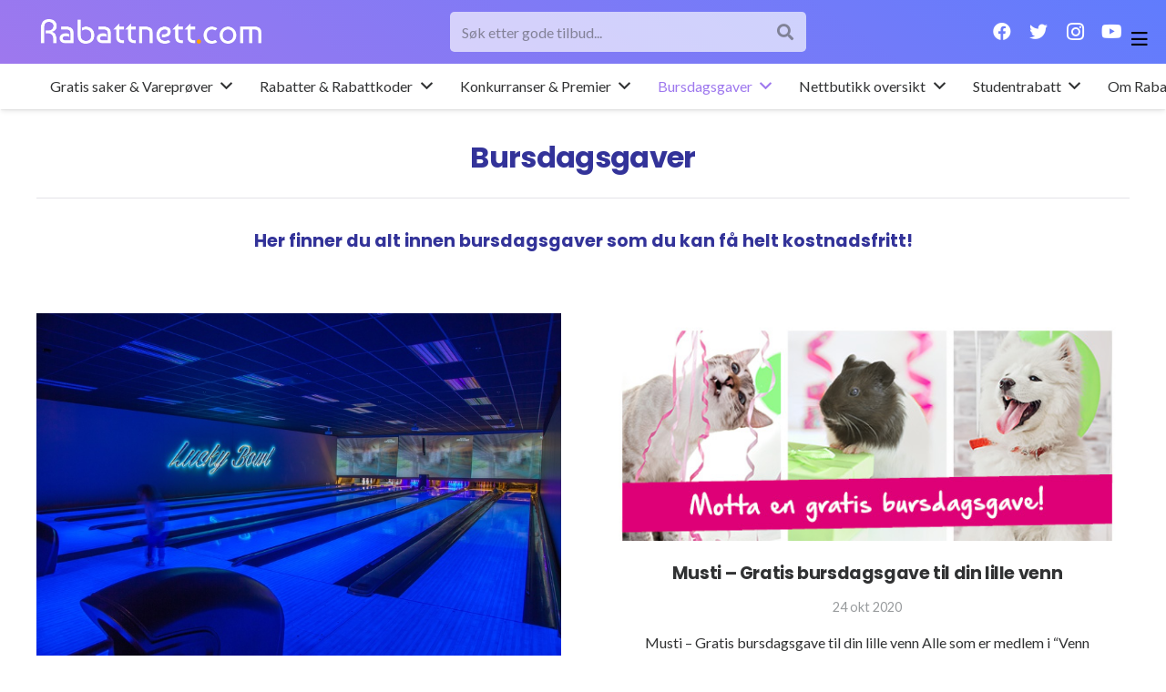

--- FILE ---
content_type: text/html; charset=UTF-8
request_url: https://rabattnett.com/bursdagsgaver/
body_size: 21456
content:
<!DOCTYPE HTML>
<html class="" lang="nb-NO">
<head>
	<meta charset="UTF-8">
	<title>Bursdagsgaver &#8211; RabattNett &#8211; Kanpanjer, Rabatter, Gode tilbud og mye mer</title>
<meta name='robots' content='max-image-preview:large' />
<link rel='dns-prefetch' href='//fonts.googleapis.com' />
<link rel="alternate" type="application/rss+xml" title="RabattNett - Kanpanjer, Rabatter, Gode tilbud og mye mer &raquo; strøm" href="https://rabattnett.com/feed/" />
<link rel="alternate" type="application/rss+xml" title="RabattNett - Kanpanjer, Rabatter, Gode tilbud og mye mer &raquo; kommentarstrøm" href="https://rabattnett.com/comments/feed/" />
<script type="text/javascript" id="wpp-js" src="https://rabattnett.com/wp-content/plugins/wordpress-popular-posts/assets/js/wpp.min.js?ver=7.3.6" data-sampling="0" data-sampling-rate="100" data-api-url="https://rabattnett.com/wp-json/wordpress-popular-posts" data-post-id="9283" data-token="1aad73384d" data-lang="0" data-debug="0"></script>
<link rel="alternate" title="oEmbed (JSON)" type="application/json+oembed" href="https://rabattnett.com/wp-json/oembed/1.0/embed?url=https%3A%2F%2Frabattnett.com%2Fbursdagsgaver%2F" />
<link rel="alternate" title="oEmbed (XML)" type="text/xml+oembed" href="https://rabattnett.com/wp-json/oembed/1.0/embed?url=https%3A%2F%2Frabattnett.com%2Fbursdagsgaver%2F&#038;format=xml" />
<meta name="viewport" content="width=device-width, initial-scale=1"><meta name="SKYPE_TOOLBAR" content="SKYPE_TOOLBAR_PARSER_COMPATIBLE"><meta name="theme-color" content="#9e78ee"><meta property="og:title" content="Bursdagsgaver"><meta property="og:type" content="website"><meta property="og:url" content="https://rabattnett.com/bursdagsgaver/"><style id='wp-img-auto-sizes-contain-inline-css' type='text/css'>
img:is([sizes=auto i],[sizes^="auto," i]){contain-intrinsic-size:3000px 1500px}
/*# sourceURL=wp-img-auto-sizes-contain-inline-css */
</style>
<style id='wp-emoji-styles-inline-css' type='text/css'>

	img.wp-smiley, img.emoji {
		display: inline !important;
		border: none !important;
		box-shadow: none !important;
		height: 1em !important;
		width: 1em !important;
		margin: 0 0.07em !important;
		vertical-align: -0.1em !important;
		background: none !important;
		padding: 0 !important;
	}
/*# sourceURL=wp-emoji-styles-inline-css */
</style>
<style id='classic-theme-styles-inline-css' type='text/css'>
/*! This file is auto-generated */
.wp-block-button__link{color:#fff;background-color:#32373c;border-radius:9999px;box-shadow:none;text-decoration:none;padding:calc(.667em + 2px) calc(1.333em + 2px);font-size:1.125em}.wp-block-file__button{background:#32373c;color:#fff;text-decoration:none}
/*# sourceURL=/wp-includes/css/classic-themes.min.css */
</style>
<link rel='stylesheet' id='contact-form-7-css' href='https://rabattnett.com/wp-content/plugins/contact-form-7/includes/css/styles.css?ver=6.1.4' type='text/css' media='all' />
<link rel='stylesheet' id='popupally-style-css' href='https://rabattnett.com/wp-content/popupally-scripts/1-popupally-style.css?ver=2.1.6.1' type='text/css' media='all' />
<link rel='stylesheet' id='megamenu-css' href='https://rabattnett.com/wp-content/uploads/maxmegamenu/style.css?ver=ff9173' type='text/css' media='all' />
<link rel='stylesheet' id='dashicons-css' href='https://rabattnett.com/wp-includes/css/dashicons.min.css?ver=6.9' type='text/css' media='all' />
<link rel='stylesheet' id='wordpress-popular-posts-css-css' href='https://rabattnett.com/wp-content/plugins/wordpress-popular-posts/assets/css/wpp.css?ver=7.3.6' type='text/css' media='all' />
<link rel='stylesheet' id='us-fonts-css' href='https://fonts.googleapis.com/css?family=Poppins%3A700%7CLato%3A400%2C700&#038;display=swap&#038;ver=6.9' type='text/css' media='all' />
<link rel='stylesheet' id='us-style-css' href='//rabattnett.com/wp-content/themes/Impreza/css/style.min.css?ver=6.3' type='text/css' media='all' />
<link rel='stylesheet' id='us-ripple-css' href='//rabattnett.com/wp-content/themes/Impreza/common/css/base/ripple.css?ver=6.3' type='text/css' media='all' />
<link rel='stylesheet' id='us-responsive-css' href='//rabattnett.com/wp-content/themes/Impreza/common/css/responsive.min.css?ver=6.3' type='text/css' media='all' />
<link rel='stylesheet' id='shiftnav-css' href='https://rabattnett.com/wp-content/plugins/shiftnav-pro/pro/assets/css/shiftnav.css?ver=1.1.1' type='text/css' media='all' />
<link rel='stylesheet' id='shiftnav-font-awesome-css' href='https://rabattnett.com/wp-content/plugins/shiftnav-pro/assets/css/fontawesome/css/font-awesome.min.css?ver=1.1.1' type='text/css' media='all' />
<link rel='stylesheet' id='shiftnav-dark-blue-css' href='https://rabattnett.com/wp-content/plugins/shiftnav-pro/pro/assets/css/skins/dark-blue.css?ver=1.1.1' type='text/css' media='all' />
<script type="text/javascript" src="https://rabattnett.com/wp-includes/js/jquery/jquery.min.js?ver=3.7.1" id="jquery-core-js"></script>
<script type="text/javascript" id="popupally-action-script-js-extra">
/* <![CDATA[ */
var popupally_action_object = {"popup_param":{"1":{"id":1,"timed-popup-delay":120,"enable-exit-intent-popup":"true","cookie-duration":10,"priority":"0","popup-selector":"#popup-box-gfcr-1","popup-class":"popupally-opened-gfcr-1","cookie-name":"popupally-cookie-1","close-trigger":".popup-click-close-trigger-1"},"2":{"id":2,"timed-popup-delay":15,"cookie-duration":14,"priority":"0","popup-selector":"#popup-box-gfcr-2","popup-class":"popupally-opened-gfcr-2","cookie-name":"popupally-cookie-2","close-trigger":".popup-click-close-trigger-2"}}};
//# sourceURL=popupally-action-script-js-extra
/* ]]> */
</script>
<script type="text/javascript" src="https://rabattnett.com/wp-content/plugins/popupally/resource/frontend/popup.min.js?ver=2.1.6" id="popupally-action-script-js"></script>
<link rel="https://api.w.org/" href="https://rabattnett.com/wp-json/" /><link rel="alternate" title="JSON" type="application/json" href="https://rabattnett.com/wp-json/wp/v2/pages/9283" /><link rel="EditURI" type="application/rsd+xml" title="RSD" href="https://rabattnett.com/xmlrpc.php?rsd" />
<meta name="generator" content="WordPress 6.9" />
<link rel="canonical" href="https://rabattnett.com/bursdagsgaver/" />
<link rel='shortlink' href='https://rabattnett.com/?p=9283' />

		<!-- GA Google Analytics @ https://m0n.co/ga -->
		<script>
			(function(i,s,o,g,r,a,m){i['GoogleAnalyticsObject']=r;i[r]=i[r]||function(){
			(i[r].q=i[r].q||[]).push(arguments)},i[r].l=1*new Date();a=s.createElement(o),
			m=s.getElementsByTagName(o)[0];a.async=1;a.src=g;m.parentNode.insertBefore(a,m)
			})(window,document,'script','https://www.google-analytics.com/analytics.js','ga');
			ga('create', 'UA-26637707-1', 'auto');
			ga('send', 'pageview');
		</script>

	
	<!-- ShiftNav CSS 
	================================================================ -->
	<style type="text/css" id="shiftnav-css">
		
#shiftnav-toggle-main{ background: #85bfe2; color: #eeee22; }
	#shiftnav-toggle-main{ font-size: 20px !important; }

	/* Custom CSS Tweaks */
	border-top: none;
border-bottom: none;
background-image: -webkit-gradient(
	linear,
	left bottom,
	left top,
	color-stop(0, #C9F0FF),
	color-stop(1, #0099D1)
);
background-image: -o-linear-gradient(top, #C9F0FF 0%, #0099D1 100%);
background-image: -moz-linear-gradient(top, #C9F0FF 0%, #0099D1 100%);
background-image: -webkit-linear-gradient(top, #C9F0FF 0%, #0099D1 100%);
background-image: -ms-linear-gradient(top, #C9F0FF 0%, #0099D1 100%);
background-image: linear-gradient(to top, #C9F0FF 0%, #0099D1 100%);

	</style>
	<!-- end ShiftNav CSS -->

	            <style id="wpp-loading-animation-styles">@-webkit-keyframes bgslide{from{background-position-x:0}to{background-position-x:-200%}}@keyframes bgslide{from{background-position-x:0}to{background-position-x:-200%}}.wpp-widget-block-placeholder,.wpp-shortcode-placeholder{margin:0 auto;width:60px;height:3px;background:#dd3737;background:linear-gradient(90deg,#dd3737 0%,#571313 10%,#dd3737 100%);background-size:200% auto;border-radius:3px;-webkit-animation:bgslide 1s infinite linear;animation:bgslide 1s infinite linear}</style>
            	<script>
		if (!/Android|webOS|iPhone|iPad|iPod|BlackBerry|IEMobile|Opera Mini/i.test(navigator.userAgent)) {
			var root = document.getElementsByTagName('html')[0]
			root.className += " no-touch";
		}
	</script>
	<meta name="generator" content="Powered by WPBakery Page Builder - drag and drop page builder for WordPress."/>
<noscript><style> .wpb_animate_when_almost_visible { opacity: 1; }</style></noscript><style type="text/css">/** Mega Menu CSS: fs **/</style>
		<style id="us-theme-options-css">@font-face{font-display:block;font-style:normal;font-family:"fontawesome";font-weight:900;src:url("https://rabattnett.com/wp-content/themes/Impreza/fonts/fa-solid-900.woff2") format("woff2"),url("https://rabattnett.com/wp-content/themes/Impreza/fonts/fa-solid-900.woff") format("woff")}.fas{font-family:"fontawesome";font-weight:900}@font-face{font-display:block;font-style:normal;font-family:"fontawesome";font-weight:400;src:url("https://rabattnett.com/wp-content/themes/Impreza/fonts/fa-regular-400.woff2") format("woff2"),url("https://rabattnett.com/wp-content/themes/Impreza/fonts/fa-regular-400.woff") format("woff")}.far{font-family:"fontawesome";font-weight:400}@font-face{font-display:block;font-style:normal;font-family:"fontawesome";font-weight:300;src:url("https://rabattnett.com/wp-content/themes/Impreza/fonts/fa-light-300.woff2") format("woff2"),url("https://rabattnett.com/wp-content/themes/Impreza/fonts/fa-light-300.woff") format("woff")}.fal{font-family:"fontawesome";font-weight:300}@font-face{font-display:block;font-style:normal;font-family:"Font Awesome 5 Duotone";font-weight:900;src:url("https://rabattnett.com/wp-content/themes/Impreza/fonts/fa-duotone-900.woff2") format("woff2"),url("https://rabattnett.com/wp-content/themes/Impreza/fonts/fa-duotone-900.woff") format("woff")}.fad{font-family:"Font Awesome 5 Duotone";font-weight:900;position:relative}@font-face{font-display:block;font-style:normal;font-family:"Font Awesome 5 Brands";font-weight:400;src:url("https://rabattnett.com/wp-content/themes/Impreza/fonts/fa-brands-400.woff2") format("woff2"),url("https://rabattnett.com/wp-content/themes/Impreza/fonts/fa-brands-400.woff") format("woff")}.fab{font-family:"Font Awesome 5 Brands";font-weight:400}@font-face{font-display:block;font-style:normal;font-family:"Material Icons";font-weight:400;src:url("https://rabattnett.com/wp-content/themes/Impreza/fonts/material-icons.woff2") format("woff2"),url("https://rabattnett.com/wp-content/themes/Impreza/fonts/material-icons.woff") format("woff")}.material-icons{font-family:"Material Icons";font-weight:400;font-style:normal;letter-spacing:normal;text-transform:none;display:inline-block;white-space:nowrap;word-wrap:normal;direction:ltr;font-feature-settings:"liga";-moz-osx-font-smoothing:grayscale}.style_phone6-1>div{background-image:url(https://rabattnett.com/wp-content/themes/Impreza/img/phone-6-black-real.png)}.style_phone6-2>div{background-image:url(https://rabattnett.com/wp-content/themes/Impreza/img/phone-6-white-real.png)}.style_phone6-3>div{background-image:url(https://rabattnett.com/wp-content/themes/Impreza/img/phone-6-black-flat.png)}.style_phone6-4>div{background-image:url(https://rabattnett.com/wp-content/themes/Impreza/img/phone-6-white-flat.png)}.leaflet-default-icon-path{background-image:url(https://rabattnett.com/wp-content/themes/Impreza/common/css/vendor/images/marker-icon.png)}html, .l-header .widget, .menu-item-object-us_page_block{font-family:'Lato', sans-serif;font-weight:400;font-size:16px;line-height:28px}h1{font-family:'Poppins', sans-serif;font-weight:700;font-size:3rem;line-height:1.20;letter-spacing:-0.02em;margin-bottom:1.5rem}h2{font-family:'Poppins', sans-serif;font-weight:700;font-size:2rem;line-height:1.3;letter-spacing:-0.02em;margin-bottom:1.5rem}h3{font-family:'Poppins', sans-serif;font-weight:700;font-size:1.6rem;line-height:1.3;letter-spacing:-0.02em;margin-bottom:1.5rem}.widgettitle, .comment-reply-title, h4{font-family:'Poppins', sans-serif;font-weight:700;font-size:1.40rem;line-height:1.3;letter-spacing:0em;margin-bottom:1.5rem}h5{font-family:'Poppins', sans-serif;font-weight:400;font-size:1.20rem;line-height:1.6;letter-spacing:0em;margin-bottom:1.5rem}h6{font-family:'Poppins', sans-serif;font-weight:400;font-size:1rem;line-height:1.6;letter-spacing:0em;margin-bottom:1.5rem}@media (max-width:767px){html{font-size:16px;line-height:28px}h1{font-size:2rem}h1.vc_custom_heading{font-size:2rem !important}h2{font-size:1.6rem}h2.vc_custom_heading{font-size:1.6rem !important}h3{font-size:1.4rem}h3.vc_custom_heading{font-size:1.4rem !important}h4,.widgettitle,.comment-reply-title{font-size:1.20rem}h4.vc_custom_heading{font-size:1.20rem !important}h5{font-size:1.20rem}h5.vc_custom_heading{font-size:1.20rem !important}h6{font-size:1rem}h6.vc_custom_heading{font-size:1rem !important}}body{background: _alt_content_bg}body,.l-header.pos_fixed{min-width:1240px}.l-canvas.type_boxed,.l-canvas.type_boxed .l-subheader,.l-canvas.type_boxed .l-section.type_sticky,.l-canvas.type_boxed~.l-footer{max-width:1240px}.l-subheader-h,.l-section-h,.l-main .aligncenter,.w-tabs-section-content-h{max-width:1200px}.post-password-form{max-width:calc(1200px + 5rem)}@media screen and (max-width:1280px){.l-main .aligncenter{max-width:calc(100vw - 5rem)}}@media (max-width:899px){.l-canvas{overflow:hidden}.g-cols.reversed{flex-direction:column-reverse}.g-cols>div:not([class*=" vc_col-"]){width:100%;margin:0 0 1rem}.g-cols.type_boxes>div,.g-cols.reversed>div:first-child,.g-cols:not(.reversed)>div:last-child,.g-cols>div.has-fill{margin-bottom:0}.vc_wp_custommenu.layout_hor,.align_center_xs,.align_center_xs .w-socials{text-align:center}.align_center_xs .w-hwrapper>*{margin:0.5rem 0;width:100%}}@media (min-width:900px){.l-section.for_sidebar.at_left>div>.g-cols{flex-direction:row-reverse}.vc_column-inner.type_sticky>.wpb_wrapper{position:-webkit-sticky;position:sticky}}button[type="submit"]:not(.w-btn),input[type="submit"]{font-weight:700;font-style:normal;text-transform:uppercase;letter-spacing:0em;border-radius:0.3em;padding:1em 1.40em;background:#313233;border-color:transparent;color:#ffffff!important}button[type="submit"]:not(.w-btn):before,input[type="submit"]{border-width:0px}.no-touch button[type="submit"]:not(.w-btn):hover,.no-touch input[type="submit"]:hover{box-shadow:0 0.6em 1.20em rgba(0,0,0,0.2);background:#454545;border-color:transparent;color:_content_bg!important}.us-btn-style_1{font-family:'Lato', sans-serif;font-weight:700;font-style:normal;text-transform:uppercase;letter-spacing:0em;border-radius:0.3em;padding:1em 1.40em;background:#313233;border-color:transparent;color:#ffffff!important;box-shadow:0 0.15em 0.3em rgba(0,0,0,0.2)}.us-btn-style_1:before{border-width:0px}.no-touch .us-btn-style_1:hover{box-shadow:0 0.6em 1.20em rgba(0,0,0,0.2);background:#454545;border-color:transparent;color:#ffffff!important}.us-btn-style_1{overflow:hidden}.us-btn-style_1>*{position:relative;z-index:1}.no-touch .us-btn-style_1:hover{background:#313233}.no-touch .us-btn-style_1:after{content:"";position:absolute;top:0;left:0;right:0;height:0;transition:height 0.3s;background:#454545}.no-touch .us-btn-style_1:hover:after{height:100%}.us-btn-style_5{font-family:'Lato', sans-serif;font-weight:700;font-style:normal;text-transform:uppercase;letter-spacing:0em;border-radius:0.3em;padding:1em 1.40em;background:#ffffff;border-color:transparent;color:#333333!important;box-shadow:0 0.15em 0.3em rgba(0,0,0,0.2)}.us-btn-style_5:before{border-width:0px}.no-touch .us-btn-style_5:hover{box-shadow:0 0.6em 1.20em rgba(0,0,0,0.2);background:#ffffff;border-color:transparent;color:#333333!important}.us-btn-style_4{font-family:'Lato', sans-serif;font-weight:400;font-style:normal;text-transform:none;letter-spacing:0em;border-radius:0em;padding:0em 0em;background:transparent;border-color:transparent;color:#9e78ee!important;box-shadow:0 0em 0em rgba(0,0,0,0.2)}.us-btn-style_4:before{border-width:0px}.no-touch .us-btn-style_4:hover{box-shadow:0 0em 0em rgba(0,0,0,0.2);background:transparent;border-color:transparent;color:#607cfd!important}a,button,input[type="submit"],.ui-slider-handle{outline:none !important}.w-header-show,.w-toplink{background:rgba(0,0,0,0.3)}body{-webkit-tap-highlight-color:rgba(96,124,253,0.2)}.l-subheader.at_top,.l-subheader.at_top .w-dropdown-list,.l-subheader.at_top .type_mobile .w-nav-list.level_1{background:linear-gradient(215deg,#607cfd,#9e78ee)}.l-subheader.at_top,.l-subheader.at_top .w-dropdown.opened,.l-subheader.at_top .type_mobile .w-nav-list.level_1{color:#ffffff}.no-touch .l-subheader.at_top a:hover,.no-touch .l-header.bg_transparent .l-subheader.at_top .w-dropdown.opened a:hover{color:#ffffff}.header_ver .l-header,.l-subheader.at_middle,.l-subheader.at_middle .w-dropdown-list,.l-subheader.at_middle .type_mobile .w-nav-list.level_1{background:#ffffff}.l-subheader.at_middle,.l-subheader.at_middle .w-dropdown.opened,.l-subheader.at_middle .type_mobile .w-nav-list.level_1{color:#313233}.no-touch .l-subheader.at_middle a:hover,.no-touch .l-header.bg_transparent .l-subheader.at_middle .w-dropdown.opened a:hover{color:#607cfd}.l-subheader.at_bottom,.l-subheader.at_bottom .w-dropdown-list,.l-subheader.at_bottom .type_mobile .w-nav-list.level_1{background:linear-gradient(215deg,#607cfd,#9e78ee)}.l-subheader.at_bottom,.l-subheader.at_bottom .w-dropdown.opened,.l-subheader.at_bottom .type_mobile .w-nav-list.level_1{color:#ffffff}.no-touch .l-subheader.at_bottom a:hover,.no-touch .l-header.bg_transparent .l-subheader.at_bottom .w-dropdown.opened a:hover{color:#ffffff}.l-header.bg_transparent:not(.sticky) .l-subheader{color:#ffffff}.no-touch .l-header.bg_transparent:not(.sticky) .w-text a:hover,.no-touch .l-header.bg_transparent:not(.sticky) .w-html a:hover,.no-touch .l-header.bg_transparent:not(.sticky) .w-dropdown a:hover,.no-touch .l-header.bg_transparent:not(.sticky) .type_desktop .menu-item.level_1:hover>.w-nav-anchor{color:#607cfd}.l-header.bg_transparent:not(.sticky) .w-nav-title:after{background:#607cfd}.w-search-form,.w-search-background{background:rgba(255,255,255,0.66);color:#313233}.menu-item.level_1>.w-nav-anchor:focus,.no-touch .menu-item.level_1.opened>.w-nav-anchor,.no-touch .menu-item.level_1:hover>.w-nav-anchor{background:#ffffff;color:#607cfd}.w-nav-title:after{background:#607cfd}.menu-item.level_1.current-menu-item>.w-nav-anchor,.menu-item.level_1.current-menu-parent>.w-nav-anchor,.menu-item.level_1.current-menu-ancestor>.w-nav-anchor{background:#ffffff;color:#9e78ee}.l-header.bg_transparent:not(.sticky) .type_desktop .menu-item.level_1.current-menu-item>.w-nav-anchor,.l-header.bg_transparent:not(.sticky) .type_desktop .menu-item.level_1.current-menu-ancestor>.w-nav-anchor{background:linear-gradient(215deg,#607cfd,#9e78ee);color:#607cfd}.w-nav-list:not(.level_1){background:#ffffff;color:#313233}.no-touch .menu-item:not(.level_1)>.w-nav-anchor:focus,.no-touch .menu-item:not(.level_1):hover>.w-nav-anchor{background:linear-gradient(215deg,#607cfd,#9e78ee);color:#ffffff}.menu-item:not(.level_1).current-menu-item>.w-nav-anchor,.menu-item:not(.level_1).current-menu-parent>.w-nav-anchor,.menu-item:not(.level_1).current-menu-ancestor>.w-nav-anchor{background:transparent;color:#9e78ee}.btn.menu-item>a{background:linear-gradient(215deg,#607cfd,#9e78ee) !important;color:#ffffff !important}.no-touch .btn.menu-item>a:hover{background:#607cfd !important;color:#ffffff !important}.has-content-bg-background-color,option,body.us_iframe,.l-preloader,.l-canvas,.l-footer,.l-popup-box-content,.g-filters.style_1 .g-filters-item.active,.w-pricing-item-h,.w-tabs.style_default .w-tabs-item.active,.no-touch .w-tabs.style_default .w-tabs-item.active:hover,.w-tabs.style_modern .w-tabs-item:after,.w-tabs.style_timeline .w-tabs-item,.w-tabs.style_timeline .w-tabs-section-header-h,.leaflet-popup-content-wrapper,.leaflet-popup-tip,.wpml-ls-statics-footer,.select2-selection__choice,.select2-search input{background:#ffffff}.has-content-bg-color,.w-iconbox.style_circle.color_contrast .w-iconbox-icon{color:#ffffff}.has-content-bg-alt-background-color,input,textarea,select,.w-actionbox.color_light,.w-form-checkbox,.w-form-radio,.g-filters.style_1,.g-filters.style_2 .g-filters-item.active,.w-flipbox-front,.w-grid-none,.w-ibanner,.w-iconbox.style_circle.color_light .w-iconbox-icon,.w-pricing.style_simple .w-pricing-item-header,.w-pricing.style_cards .w-pricing-item-header,.w-pricing.style_flat .w-pricing-item-h,.w-progbar-bar,.w-progbar.style_3 .w-progbar-bar:before,.w-progbar.style_3 .w-progbar-bar-count,.w-socials.style_solid .w-socials-item-link,.w-tabs.style_default .w-tabs-list,.w-tabs.style_timeline.zephyr .w-tabs-item,.w-tabs.style_timeline.zephyr .w-tabs-section-header-h,.no-touch .l-main .layout_ver .widget_nav_menu a:hover,.no-touch .owl-carousel.navpos_outside .owl-nav div:hover,.smile-icon-timeline-wrap .timeline-wrapper .timeline-block,.smile-icon-timeline-wrap .timeline-feature-item.feat-item,.wpml-ls-legacy-dropdown a,.wpml-ls-legacy-dropdown-click a,.tablepress .row-hover tr:hover td,.select2-selection,.select2-dropdown{background:#f3f2f5}.timeline-wrapper .timeline-post-right .ult-timeline-arrow l,.timeline-wrapper .timeline-post-left .ult-timeline-arrow l,.timeline-feature-item.feat-item .ult-timeline-arrow l{border-color:#f3f2f5}.has-content-bg-alt-color{color:#f3f2f5}hr,td,th,input,textarea,select,.l-section,.vc_column_container,.vc_column-inner,.w-comments .children,.w-image,.w-pricing-item-h,.w-profile,.w-sharing-item,.w-tabs-list,.w-tabs-section,.widget_calendar #calendar_wrap,.l-main .widget_nav_menu .menu,.l-main .widget_nav_menu .menu-item a,.smile-icon-timeline-wrap .timeline-line{border-color:#e4e3e8}.has-content-border-color,.w-separator.color_border,.w-iconbox.color_light .w-iconbox-icon{color:#e4e3e8}.has-content-border-background-color,.w-flipbox-back,.w-iconbox.style_circle.color_light .w-iconbox-icon,.no-touch .wpml-ls-sub-menu a:hover{background:#e4e3e8}.w-iconbox.style_outlined.color_light .w-iconbox-icon,.w-socials.style_outlined .w-socials-item-link,.pagination .page-numbers{box-shadow:0 0 0 2px #e4e3e8 inset}.has-content-heading-color,h1, h2, h3, h4, h5, h6,.w-counter.color_heading .w-counter-value{color:#313233}.has-content-heading-background-color,.w-progbar.color_heading .w-progbar-bar-h{background:#313233}.has-content-text-color,input,textarea,select,.l-canvas,.l-footer,.l-popup-box-content,.w-form-row-field>i,.w-ibanner,.w-iconbox.color_light.style_circle .w-iconbox-icon,.w-tabs.style_timeline .w-tabs-item,.w-tabs.style_timeline .w-tabs-section-header-h,.leaflet-popup-content-wrapper,.leaflet-popup-tip,.select2-dropdown{color:#313233}.has-content-text-background-color,.w-iconbox.style_circle.color_contrast .w-iconbox-icon,.w-progbar.color_text .w-progbar-bar-h,.w-scroller-dot span{background:#313233}.w-iconbox.style_outlined.color_contrast .w-iconbox-icon{box-shadow:0 0 0 2px #313233 inset}.w-scroller-dot span{box-shadow:0 0 0 2px #313233}a{color:#9e78ee}.no-touch a:hover,.no-touch .tablepress .sorting:hover,.no-touch .post_navigation.layout_simple a:hover .post_navigation-item-title{color:#607cfd}.has-content-primary-color,.g-preloader,.l-main .w-contacts-item:before,.w-counter.color_primary .w-counter-value,.g-filters.style_1 .g-filters-item.active,.g-filters.style_3 .g-filters-item.active,.w-form-row.focused .w-form-row-field>i,.w-iconbox.color_primary .w-iconbox-icon,.w-separator.color_primary,.w-sharing.type_outlined.color_primary .w-sharing-item,.no-touch .w-sharing.type_simple.color_primary .w-sharing-item:hover .w-sharing-icon,.w-tabs.style_default .w-tabs-item.active,.w-tabs.style_trendy .w-tabs-item.active,.w-tabs-section.active .w-tabs-section-header,.tablepress .sorting_asc,.tablepress .sorting_desc,.highlight_primary{color:#607cfd}.has-content-primary-background-color,.l-section.color_primary,.us-btn-style_badge,.no-touch .post_navigation.layout_sided a:hover .post_navigation-item-arrow,.g-placeholder,.highlight_primary_bg,.w-actionbox.color_primary,.w-form-row-field:after,.w-form-row input:checked + .w-form-checkbox,.w-form-row input:checked + .w-form-radio,.no-touch .g-filters.style_1 .g-filters-item:hover,.no-touch .g-filters.style_2 .g-filters-item:hover,.w-comments-item.bypostauthor .w-comments-item-author span,.w-post-elm-placeholder,.w-iconbox.style_circle.color_primary .w-iconbox-icon,.no-touch .w-iconbox.style_circle .w-iconbox-icon:before,.no-touch .w-iconbox.style_outlined .w-iconbox-icon:before,.no-touch .w-person-links-item:before,.w-pricing.style_simple .type_featured .w-pricing-item-header,.w-pricing.style_cards .type_featured .w-pricing-item-header,.w-pricing.style_flat .type_featured .w-pricing-item-h,.w-progbar.color_primary .w-progbar-bar-h,.w-sharing.type_solid.color_primary .w-sharing-item,.w-sharing.type_fixed.color_primary .w-sharing-item,.w-sharing.type_outlined.color_primary .w-sharing-item:before,.no-touch .w-sharing-tooltip .w-sharing-item:hover,.w-socials-item-link-hover,.w-tabs-list-bar,.w-tabs.style_modern .w-tabs-list,.w-tabs.style_timeline .w-tabs-item:before,.w-tabs.style_timeline .w-tabs-section-header-h:before,.no-touch .w-header-show:hover,.no-touch .w-toplink.active:hover,.no-touch .pagination .page-numbers:before,.pagination .page-numbers.current,.l-main .widget_nav_menu .menu-item.current-menu-item>a,.rsThumb.rsNavSelected,.smile-icon-timeline-wrap .timeline-separator-text .sep-text,.smile-icon-timeline-wrap .timeline-wrapper .timeline-dot,.smile-icon-timeline-wrap .timeline-feature-item .timeline-dot,.select2-results__option--highlighted{background:linear-gradient(215deg,#607cfd,#9e78ee)}.w-tabs.style_default .w-tabs-item.active,.owl-dot.active span,.rsBullet.rsNavSelected span{border-color:#607cfd}.l-main .w-contacts-item:before,.w-iconbox.color_primary.style_outlined .w-iconbox-icon,.w-sharing.type_outlined.color_primary .w-sharing-item,.w-tabs.style_timeline .w-tabs-item,.w-tabs.style_timeline .w-tabs-section-header-h{box-shadow:0 0 0 2px #607cfd inset}input:focus,input:focus + .w-form-checkbox,textarea:focus,select:focus,.select2-container--focus .select2-selection{box-shadow:0 0 0 2px #607cfd}.has-content-secondary-color,.w-counter.color_secondary .w-counter-value,.w-iconbox.color_secondary .w-iconbox-icon,.w-separator.color_secondary,.w-sharing.type_outlined.color_secondary .w-sharing-item,.no-touch .w-sharing.type_simple.color_secondary .w-sharing-item:hover .w-sharing-icon,.highlight_secondary{color:#607cfd}.has-content-secondary-background-color,.l-section.color_secondary,.w-actionbox.color_secondary,.no-touch .us-btn-style_badge:hover,.w-iconbox.style_circle.color_secondary .w-iconbox-icon,.w-progbar.color_secondary .w-progbar-bar-h,.w-sharing.type_solid.color_secondary .w-sharing-item,.w-sharing.type_fixed.color_secondary .w-sharing-item,.w-sharing.type_outlined.color_secondary .w-sharing-item:before,.highlight_secondary_bg{background:linear-gradient(75deg,#607cfd,#9e78ee)}.w-separator.color_secondary{border-color:#607cfd}.w-iconbox.color_secondary.style_outlined .w-iconbox-icon,.w-sharing.type_outlined.color_secondary .w-sharing-item{box-shadow:0 0 0 2px #607cfd inset}.has-content-faded-color,blockquote:before,.w-form-row-description,.l-main .post-author-website,.l-main .w-profile-link.for_logout,.l-main .widget_tag_cloud,.highlight_faded{color:#999c9e}.has-content-faded-background-color{background:#999c9e}.l-section.color_alternate,.color_alternate .g-filters.style_1 .g-filters-item.active,.color_alternate .w-pricing-item-h,.color_alternate .w-tabs.style_default .w-tabs-item.active,.color_alternate .w-tabs.style_modern .w-tabs-item:after,.no-touch .color_alternate .w-tabs.style_default .w-tabs-item.active:hover,.color_alternate .w-tabs.style_timeline .w-tabs-item,.color_alternate .w-tabs.style_timeline .w-tabs-section-header-h{background:#f3f2f5}.color_alternate .w-iconbox.style_circle.color_contrast .w-iconbox-icon{color:#f3f2f5}.color_alternate input:not([type="submit"]),.color_alternate textarea,.color_alternate select,.color_alternate .w-form-checkbox,.color_alternate .w-form-radio,.color_alternate .g-filters.style_1,.color_alternate .g-filters.style_2 .g-filters-item.active,.color_alternate .w-grid-none,.color_alternate .w-iconbox.style_circle.color_light .w-iconbox-icon,.color_alternate .w-pricing.style_simple .w-pricing-item-header,.color_alternate .w-pricing.style_cards .w-pricing-item-header,.color_alternate .w-pricing.style_flat .w-pricing-item-h,.color_alternate .w-progbar-bar,.color_alternate .w-socials.style_solid .w-socials-item-link,.color_alternate .w-tabs.style_default .w-tabs-list,.color_alternate .ginput_container_creditcard{background:#ffffff}.l-section.color_alternate,.color_alternate td,.color_alternate th,.color_alternate .vc_column_container,.color_alternate .vc_column-inner,.color_alternate .w-comments .children,.color_alternate .w-image,.color_alternate .w-pricing-item-h,.color_alternate .w-profile,.color_alternate .w-sharing-item,.color_alternate .w-tabs-list,.color_alternate .w-tabs-section{border-color:#e4e3e8}.color_alternate .w-separator.color_border,.color_alternate .w-iconbox.color_light .w-iconbox-icon{color:#e4e3e8}.color_alternate .w-iconbox.style_circle.color_light .w-iconbox-icon{background:#e4e3e8}.color_alternate .w-iconbox.style_outlined.color_light .w-iconbox-icon,.color_alternate .w-socials.style_outlined .w-socials-item-link,.color_alternate .pagination .page-numbers{box-shadow:0 0 0 2px #e4e3e8 inset}.l-section.color_alternate h1,.l-section.color_alternate h2,.l-section.color_alternate h3,.l-section.color_alternate h4,.l-section.color_alternate h5,.l-section.color_alternate h6,.l-section.color_alternate .w-counter-value{color:#313233}.color_alternate .w-progbar.color_contrast .w-progbar-bar-h{background:#313233}.l-section.color_alternate,.color_alternate input,.color_alternate textarea,.color_alternate select,.color_alternate .w-form-row-field>i,.color_alternate .w-iconbox.color_contrast .w-iconbox-icon,.color_alternate .w-iconbox.color_light.style_circle .w-iconbox-icon,.color_alternate .w-tabs.style_timeline .w-tabs-item,.color_alternate .w-tabs.style_timeline .w-tabs-section-header-h{color:#313233}.color_alternate .w-iconbox.style_circle.color_contrast .w-iconbox-icon{background:#313233}.color_alternate .w-iconbox.style_outlined.color_contrast .w-iconbox-icon{box-shadow:0 0 0 2px #313233 inset}.color_alternate a{color:#9e78ee}.no-touch .color_alternate a:hover{color:#607cfd}.color_alternate .highlight_primary,.l-main .color_alternate .w-contacts-item:before,.color_alternate .w-counter.color_primary .w-counter-value,.color_alternate .g-preloader,.color_alternate .g-filters.style_1 .g-filters-item.active,.color_alternate .g-filters.style_3 .g-filters-item.active,.color_alternate .w-form-row.focused .w-form-row-field>i,.color_alternate .w-iconbox.color_primary .w-iconbox-icon,.color_alternate .w-separator.color_primary,.color_alternate .w-tabs.style_default .w-tabs-item.active,.color_alternate .w-tabs.style_trendy .w-tabs-item.active,.color_alternate .w-tabs-section.active .w-tabs-section-header{color:#607cfd}.color_alternate .highlight_primary_bg,.color_alternate .w-actionbox.color_primary,.no-touch .color_alternate .g-filters.style_1 .g-filters-item:hover,.no-touch .color_alternate .g-filters.style_2 .g-filters-item:hover,.color_alternate .w-iconbox.style_circle.color_primary .w-iconbox-icon,.no-touch .color_alternate .w-iconbox.style_circle .w-iconbox-icon:before,.no-touch .color_alternate .w-iconbox.style_outlined .w-iconbox-icon:before,.color_alternate .w-pricing.style_simple .type_featured .w-pricing-item-header,.color_alternate .w-pricing.style_cards .type_featured .w-pricing-item-header,.color_alternate .w-pricing.style_flat .type_featured .w-pricing-item-h,.color_alternate .w-progbar.color_primary .w-progbar-bar-h,.color_alternate .w-tabs.style_modern .w-tabs-list,.color_alternate .w-tabs.style_trendy .w-tabs-item:after,.color_alternate .w-tabs.style_timeline .w-tabs-item:before,.color_alternate .w-tabs.style_timeline .w-tabs-section-header-h:before,.no-touch .color_alternate .pagination .page-numbers:before,.color_alternate .pagination .page-numbers.current{background:linear-gradient(215deg,#607cfd,#9e78ee)}.color_alternate .w-tabs.style_default .w-tabs-item.active,.no-touch .color_alternate .w-tabs.style_default .w-tabs-item.active:hover{border-color:#607cfd}.l-main .color_alternate .w-contacts-item:before,.color_alternate .w-iconbox.color_primary.style_outlined .w-iconbox-icon,.color_alternate .w-tabs.style_timeline .w-tabs-item,.color_alternate .w-tabs.style_timeline .w-tabs-section-header-h{box-shadow:0 0 0 2px #607cfd inset}.color_alternate input:focus,.color_alternate textarea:focus,.color_alternate select:focus{box-shadow:0 0 0 2px #607cfd}.color_alternate .highlight_secondary,.color_alternate .w-counter.color_secondary .w-counter-value,.color_alternate .w-iconbox.color_secondary .w-iconbox-icon,.color_alternate .w-separator.color_secondary{color:#607cfd}.color_alternate .highlight_secondary_bg,.color_alternate .w-actionbox.color_secondary,.color_alternate .w-iconbox.style_circle.color_secondary .w-iconbox-icon,.color_alternate .w-progbar.color_secondary .w-progbar-bar-h{background:linear-gradient(75deg,#607cfd,#9e78ee)}.color_alternate .w-iconbox.color_secondary.style_outlined .w-iconbox-icon{box-shadow:0 0 0 2px #607cfd inset}.color_alternate .highlight_faded,.color_alternate .w-profile-link.for_logout{color:#999c9e}.color_footer-top{background:#313233}.color_footer-top input:not([type="submit"]),.color_footer-top textarea,.color_footer-top select,.color_footer-top .w-form-checkbox,.color_footer-top .w-form-radio,.color_footer-top .w-socials.style_solid .w-socials-item-link{background:#18191a}.color_footer-top,.color_footer-top td,.color_footer-top th,.color_footer-top input:not([type="submit"]),.color_footer-top textarea,.color_footer-top select,.color_footer-top .vc_column_container,.color_footer-top .vc_column-inner,.color_footer-top .w-image,.color_footer-top .w-pricing-item-h,.color_footer-top .w-profile,.color_footer-top .w-sharing-item,.color_footer-top .w-tabs-list,.color_footer-top .w-tabs-section{border-color:#4b4c4d}.color_footer-top .w-separator.color_border{color:#4b4c4d}.color_footer-top .w-socials.style_outlined .w-socials-item-link{box-shadow:0 0 0 2px #4b4c4d inset}.color_footer-top{color:#999c9e}.color_footer-top a{color:#e4e3e8}.no-touch .color_footer-top a:hover,.color_footer-top .w-form-row.focused .w-form-row-field>i{color:#607cfd}.color_footer-top input:focus,.color_footer-top textarea:focus,.color_footer-top select:focus{box-shadow:0 0 0 2px #607cfd}.color_footer-bottom{background:#18191a}.color_footer-bottom input:not([type="submit"]),.color_footer-bottom textarea,.color_footer-bottom select,.color_footer-bottom .w-form-checkbox,.color_footer-bottom .w-form-radio,.color_footer-bottom .w-socials.style_solid .w-socials-item-link{background:#313233}.color_footer-bottom,.color_footer-bottom td,.color_footer-bottom th,.color_footer-bottom input:not([type="submit"]),.color_footer-bottom textarea,.color_footer-bottom select,.color_footer-bottom .vc_column_container,.color_footer-bottom .vc_column-inner,.color_footer-bottom .w-image,.color_footer-bottom .w-pricing-item-h,.color_footer-bottom .w-profile,.color_footer-bottom .w-sharing-item,.color_footer-bottom .w-tabs-list,.color_footer-bottom .w-tabs-section{border-color:#313233}.color_footer-bottom .w-separator.color_border{color:#313233}.color_footer-bottom .w-socials.style_outlined .w-socials-item-link{box-shadow:0 0 0 2px #313233 inset}.color_footer-bottom{color:#6b6d6e}.color_footer-bottom a{color:#999c9e}.no-touch .color_footer-bottom a:hover,.color_footer-bottom .w-form-row.focused .w-form-row-field>i{color:#607cfd}.color_footer-bottom input:focus,.color_footer-bottom textarea:focus,.color_footer-bottom select:focus{box-shadow:0 0 0 2px #607cfd}.header_hor .w-nav.type_desktop .menu-item-8997 .w-nav-list.level_2{left:auto;right:0;transform-origin:100% 0}.header_hor .w-nav.type_desktop .menu-item-426 .w-nav-list.level_2{left:auto;right:0;transform-origin:100% 0}</style>
				<style id="us-header-css">@media (min-width:901px){.hidden_for_default{display:none !important}.l-subheader.at_bottom{display:none}.l-header{position:relative;z-index:111;width:100%}.l-subheader{margin:0 auto}.l-subheader.width_full{padding-left:1.5rem;padding-right:1.5rem}.l-subheader-h{display:flex;align-items:center;position:relative;margin:0 auto;height:inherit}.w-header-show{display:none}.l-header.pos_fixed{position:fixed;left:0}.l-header.pos_fixed:not(.notransition) .l-subheader{transition-property:transform, background, box-shadow, line-height, height;transition-duration:0.3s;transition-timing-function:cubic-bezier(.78,.13,.15,.86)}.l-header.bg_transparent:not(.sticky) .l-subheader{box-shadow:none !important;background:none}.l-header.bg_transparent~.l-main .l-section.width_full.height_auto:first-child{padding-top:0 !important;padding-bottom:0 !important}.l-header.pos_static.bg_transparent{position:absolute;left:0}.l-subheader.width_full .l-subheader-h{max-width:none !important}.headerinpos_above .l-header.pos_fixed{overflow:hidden;transition:transform 0.3s;transform:translate3d(0,-100%,0)}.headerinpos_above .l-header.pos_fixed.sticky{overflow:visible;transform:none}.headerinpos_above .l-header.pos_fixed~.l-section,.headerinpos_above .l-header.pos_fixed~.l-main,.headerinpos_above .l-header.pos_fixed~.l-main .l-section:first-child{padding-top:0 !important}.l-header.shadow_thin .l-subheader.at_middle,.l-header.shadow_thin .l-subheader.at_bottom,.l-header.shadow_none.sticky .l-subheader.at_middle,.l-header.shadow_none.sticky .l-subheader.at_bottom{box-shadow:0 1px 0 rgba(0,0,0,0.08)}.l-header.shadow_wide .l-subheader.at_middle,.l-header.shadow_wide .l-subheader.at_bottom{box-shadow:0 3px 5px -1px rgba(0,0,0,0.1), 0 2px 1px -1px rgba(0,0,0,0.05)}.headerinpos_bottom .l-header.pos_fixed:not(.sticky) .w-dropdown-list{top:auto;bottom:-0.4em;padding-top:0.4em;padding-bottom:2.4em}.header_hor .l-subheader-cell>.w-cart{margin-left:0;margin-right:0}.l-subheader.at_top{line-height:70px;height:70px}.l-header.sticky .l-subheader.at_top{line-height:0px;height:0px;overflow:hidden}.l-subheader.at_middle{line-height:50px;height:50px}.l-header.sticky .l-subheader.at_middle{line-height:50px;height:50px}.l-subheader.at_bottom{line-height:36px;height:36px}.l-header.sticky .l-subheader.at_bottom{line-height:40px;height:40px}.l-subheader.with_centering .l-subheader-cell.at_left,.l-subheader.with_centering .l-subheader-cell.at_right{flex-basis:100px}.l-header.pos_fixed~.l-main>.l-section:first-of-type,.l-header.pos_fixed~.l-main>.l-section-gap:nth-child(2),.headerinpos_below .l-header.pos_fixed~.l-main>.l-section:nth-of-type(2),.l-header.pos_static.bg_transparent~.l-main>.l-section:first-of-type{padding-top:120px}.headerinpos_bottom .l-header.pos_fixed~.l-main>.l-section:first-of-type{padding-bottom:120px}.l-header.bg_transparent~.l-main .l-section.valign_center:first-of-type>.l-section-h{top:-60px}.headerinpos_bottom .l-header.pos_fixed.bg_transparent~.l-main .l-section.valign_center:first-of-type>.l-section-h{top:60px}.menu-item-object-us_page_block{max-height:calc(100vh - 120px)}.l-header.pos_fixed~.l-main .l-section.height_full:not(:first-of-type){min-height:calc(100vh - 50px)}.admin-bar .l-header.pos_fixed~.l-main .l-section.height_full:not(:first-of-type){min-height:calc(100vh - 82px)}.l-header.pos_static.bg_solid~.l-main .l-section.height_full:first-of-type{min-height:calc(100vh - 120px)}.l-header.pos_fixed~.l-main .l-section.sticky{top:50px}.admin-bar .l-header.pos_fixed~.l-main .l-section.sticky{top:82px}.l-header.pos_fixed.sticky~.l-main .l-section.type_sticky:first-of-type{padding-top:50px}.l-header.pos_fixed~.l-main .vc_column-inner.type_sticky>.wpb_wrapper{top:calc(50px + 4rem)}.headerinpos_below .l-header.pos_fixed:not(.sticky){position:absolute;top:100%}.headerinpos_bottom .l-header.pos_fixed:not(.sticky){position:absolute;bottom:0}.headerinpos_below .l-header.pos_fixed~.l-main>.l-section:first-of-type,.headerinpos_bottom .l-header.pos_fixed~.l-main>.l-section:first-of-type{padding-top:0 !important}.headerinpos_below .l-header.pos_fixed~.l-main .l-section.height_full:nth-of-type(2){min-height:100vh}.admin-bar.headerinpos_below .l-header.pos_fixed~.l-main .l-section.height_full:nth-of-type(2){min-height:calc(100vh - 32px)}.headerinpos_bottom .l-header.pos_fixed:not(.sticky) .w-cart-dropdown,.headerinpos_bottom .l-header.pos_fixed:not(.sticky) .w-nav.type_desktop .w-nav-list.level_2{bottom:100%;transform-origin:0 100%}.headerinpos_bottom .l-header.pos_fixed:not(.sticky) .w-nav.type_mobile.m_layout_dropdown .w-nav-list.level_1{top:auto;bottom:100%;box-shadow:0 -3px 3px rgba(0,0,0,0.1)}.headerinpos_bottom .l-header.pos_fixed:not(.sticky) .w-nav.type_desktop .w-nav-list.level_3,.headerinpos_bottom .l-header.pos_fixed:not(.sticky) .w-nav.type_desktop .w-nav-list.level_4{top:auto;bottom:0;transform-origin:0 100%}}@media (min-width:601px) and (max-width:900px){.hidden_for_tablets{display:none !important}.l-subheader.at_bottom{display:none}.l-header{position:relative;z-index:111;width:100%}.l-subheader{margin:0 auto}.l-subheader.width_full{padding-left:1.5rem;padding-right:1.5rem}.l-subheader-h{display:flex;align-items:center;position:relative;margin:0 auto;height:inherit}.w-header-show{display:none}.l-header.pos_fixed{position:fixed;left:0}.l-header.pos_fixed:not(.notransition) .l-subheader{transition-property:transform, background, box-shadow, line-height, height;transition-duration:0.3s;transition-timing-function:cubic-bezier(.78,.13,.15,.86)}.l-header.bg_transparent:not(.sticky) .l-subheader{box-shadow:none !important;background:none}.l-header.bg_transparent~.l-main .l-section.width_full.height_auto:first-child{padding-top:0 !important;padding-bottom:0 !important}.l-header.pos_static.bg_transparent{position:absolute;left:0}.l-subheader.width_full .l-subheader-h{max-width:none !important}.headerinpos_above .l-header.pos_fixed{overflow:hidden;transition:transform 0.3s;transform:translate3d(0,-100%,0)}.headerinpos_above .l-header.pos_fixed.sticky{overflow:visible;transform:none}.headerinpos_above .l-header.pos_fixed~.l-section,.headerinpos_above .l-header.pos_fixed~.l-main,.headerinpos_above .l-header.pos_fixed~.l-main .l-section:first-child{padding-top:0 !important}.l-header.shadow_thin .l-subheader.at_middle,.l-header.shadow_thin .l-subheader.at_bottom,.l-header.shadow_none.sticky .l-subheader.at_middle,.l-header.shadow_none.sticky .l-subheader.at_bottom{box-shadow:0 1px 0 rgba(0,0,0,0.08)}.l-header.shadow_wide .l-subheader.at_middle,.l-header.shadow_wide .l-subheader.at_bottom{box-shadow:0 3px 5px -1px rgba(0,0,0,0.1), 0 2px 1px -1px rgba(0,0,0,0.05)}.headerinpos_bottom .l-header.pos_fixed:not(.sticky) .w-dropdown-list{top:auto;bottom:-0.4em;padding-top:0.4em;padding-bottom:2.4em}.header_hor .l-subheader-cell>.w-cart{margin-left:0;margin-right:0}.l-subheader.at_top{line-height:60px;height:60px}.l-header.sticky .l-subheader.at_top{line-height:0px;height:0px;overflow:hidden}.l-subheader.at_middle{line-height:50px;height:50px}.l-header.sticky .l-subheader.at_middle{line-height:50px;height:50px}.l-subheader.at_bottom{line-height:50px;height:50px}.l-header.sticky .l-subheader.at_bottom{line-height:50px;height:50px}.l-header.pos_fixed~.l-main>.l-section:first-of-type,.l-header.pos_fixed~.l-main>.l-section-gap:nth-child(2),.headerinpos_below .l-header.pos_fixed~.l-main>.l-section:nth-of-type(2),.l-header.pos_static.bg_transparent~.l-main>.l-section:first-of-type{padding-top:110px}.l-header.pos_fixed~.l-main .l-section.sticky{top:50px}.l-header.pos_fixed.sticky~.l-main .l-section.type_sticky:first-of-type{padding-top:50px}}@media (max-width:600px){.hidden_for_mobiles{display:none !important}.l-subheader.at_bottom{display:none}.l-header{position:relative;z-index:111;width:100%}.l-subheader{margin:0 auto}.l-subheader.width_full{padding-left:1.5rem;padding-right:1.5rem}.l-subheader-h{display:flex;align-items:center;position:relative;margin:0 auto;height:inherit}.w-header-show{display:none}.l-header.pos_fixed{position:fixed;left:0}.l-header.pos_fixed:not(.notransition) .l-subheader{transition-property:transform, background, box-shadow, line-height, height;transition-duration:0.3s;transition-timing-function:cubic-bezier(.78,.13,.15,.86)}.l-header.bg_transparent:not(.sticky) .l-subheader{box-shadow:none !important;background:none}.l-header.bg_transparent~.l-main .l-section.width_full.height_auto:first-child{padding-top:0 !important;padding-bottom:0 !important}.l-header.pos_static.bg_transparent{position:absolute;left:0}.l-subheader.width_full .l-subheader-h{max-width:none !important}.headerinpos_above .l-header.pos_fixed{overflow:hidden;transition:transform 0.3s;transform:translate3d(0,-100%,0)}.headerinpos_above .l-header.pos_fixed.sticky{overflow:visible;transform:none}.headerinpos_above .l-header.pos_fixed~.l-section,.headerinpos_above .l-header.pos_fixed~.l-main,.headerinpos_above .l-header.pos_fixed~.l-main .l-section:first-child{padding-top:0 !important}.l-header.shadow_thin .l-subheader.at_middle,.l-header.shadow_thin .l-subheader.at_bottom,.l-header.shadow_none.sticky .l-subheader.at_middle,.l-header.shadow_none.sticky .l-subheader.at_bottom{box-shadow:0 1px 0 rgba(0,0,0,0.08)}.l-header.shadow_wide .l-subheader.at_middle,.l-header.shadow_wide .l-subheader.at_bottom{box-shadow:0 3px 5px -1px rgba(0,0,0,0.1), 0 2px 1px -1px rgba(0,0,0,0.05)}.headerinpos_bottom .l-header.pos_fixed:not(.sticky) .w-dropdown-list{top:auto;bottom:-0.4em;padding-top:0.4em;padding-bottom:2.4em}.header_hor .l-subheader-cell>.w-cart{margin-left:0;margin-right:0}.l-subheader.at_top{line-height:50px;height:50px}.l-header.sticky .l-subheader.at_top{line-height:50px;height:50px}.l-subheader.at_middle{line-height:0px;height:0px}.l-header.sticky .l-subheader.at_middle{line-height:0px;height:0px;overflow:hidden}.l-subheader.at_bottom{line-height:50px;height:50px}.l-header.sticky .l-subheader.at_bottom{line-height:50px;height:50px}.l-header.pos_fixed~.l-main>.l-section:first-of-type,.l-header.pos_fixed~.l-main>.l-section-gap:nth-child(2),.headerinpos_below .l-header.pos_fixed~.l-main>.l-section:nth-of-type(2),.l-header.pos_static.bg_transparent~.l-main>.l-section:first-of-type{padding-top:50px}.l-header.pos_fixed~.l-main .l-section.sticky{top:50px}.l-header.pos_fixed.sticky~.l-main .l-section.type_sticky:first-of-type{padding-top:50px}}@media (min-width:901px){.ush_image_1{height:58px}.l-header.sticky .ush_image_1{height:58px}}@media (min-width:601px) and (max-width:900px){.ush_image_1{height:62px}.l-header.sticky .ush_image_1{height:62px}}@media (max-width:600px){.ush_image_1{height:50px}.l-header.sticky .ush_image_1{height:50px}}.header_hor .ush_menu_1.type_desktop .w-nav-list.level_1>.menu-item>a{padding-left:15px;padding-right:15px}.header_ver .ush_menu_1.type_desktop .w-nav-list.level_1>.menu-item>a{padding-top:15px;padding-bottom:15px}.ush_menu_1{}.ush_menu_1.type_desktop .menu-item-has-children .w-nav-anchor.level_1>.w-nav-arrow{display:inline-block}.ush_menu_1.type_desktop .w-nav-list>.menu-item.level_1{font-size:1rem}.ush_menu_1.type_desktop .w-nav-list>.menu-item:not(.level_1){font-size:14px}.ush_menu_1.type_mobile .w-nav-anchor.level_1{font-size:25px}.ush_menu_1.type_mobile .w-nav-anchor:not(.level_1){font-size:15px}@media (min-width:901px){.ush_menu_1 .w-nav-icon{font-size:24px}}@media (min-width:601px) and (max-width:900px){.ush_menu_1 .w-nav-icon{font-size:24px}}@media (max-width:600px){.ush_menu_1 .w-nav-icon{font-size:20px}}.ush_menu_1 .w-nav-icon i{border-width:3px}@media screen and (max-width:699px){.w-nav.ush_menu_1>.w-nav-list.level_1{display:none}.ush_menu_1 .w-nav-control{display:block}}@media (min-width:901px){.ush_search_1.layout_simple{max-width:800px}.ush_search_1.layout_modern.active{width:800px}.ush_search_1{font-size:18px}}@media (min-width:601px) and (max-width:900px){.ush_search_1.layout_simple{max-width:600px}.ush_search_1.layout_modern.active{width:600px}.ush_search_1{font-size:18px}}@media (max-width:600px){.ush_search_1{font-size:18px}}.ush_socials_1 .w-socials-list{margin:-0px}.ush_socials_1 .w-socials-item{padding:0px}@media (min-width:901px){.ush_socials_1{font-size:20px}}@media (min-width:601px) and (max-width:900px){.ush_socials_1{font-size:18px}}@media (max-width:600px){.ush_socials_1{font-size:16px}}</style>
		<style id='global-styles-inline-css' type='text/css'>
:root{--wp--preset--aspect-ratio--square: 1;--wp--preset--aspect-ratio--4-3: 4/3;--wp--preset--aspect-ratio--3-4: 3/4;--wp--preset--aspect-ratio--3-2: 3/2;--wp--preset--aspect-ratio--2-3: 2/3;--wp--preset--aspect-ratio--16-9: 16/9;--wp--preset--aspect-ratio--9-16: 9/16;--wp--preset--color--black: #000000;--wp--preset--color--cyan-bluish-gray: #abb8c3;--wp--preset--color--white: #ffffff;--wp--preset--color--pale-pink: #f78da7;--wp--preset--color--vivid-red: #cf2e2e;--wp--preset--color--luminous-vivid-orange: #ff6900;--wp--preset--color--luminous-vivid-amber: #fcb900;--wp--preset--color--light-green-cyan: #7bdcb5;--wp--preset--color--vivid-green-cyan: #00d084;--wp--preset--color--pale-cyan-blue: #8ed1fc;--wp--preset--color--vivid-cyan-blue: #0693e3;--wp--preset--color--vivid-purple: #9b51e0;--wp--preset--gradient--vivid-cyan-blue-to-vivid-purple: linear-gradient(135deg,rgb(6,147,227) 0%,rgb(155,81,224) 100%);--wp--preset--gradient--light-green-cyan-to-vivid-green-cyan: linear-gradient(135deg,rgb(122,220,180) 0%,rgb(0,208,130) 100%);--wp--preset--gradient--luminous-vivid-amber-to-luminous-vivid-orange: linear-gradient(135deg,rgb(252,185,0) 0%,rgb(255,105,0) 100%);--wp--preset--gradient--luminous-vivid-orange-to-vivid-red: linear-gradient(135deg,rgb(255,105,0) 0%,rgb(207,46,46) 100%);--wp--preset--gradient--very-light-gray-to-cyan-bluish-gray: linear-gradient(135deg,rgb(238,238,238) 0%,rgb(169,184,195) 100%);--wp--preset--gradient--cool-to-warm-spectrum: linear-gradient(135deg,rgb(74,234,220) 0%,rgb(151,120,209) 20%,rgb(207,42,186) 40%,rgb(238,44,130) 60%,rgb(251,105,98) 80%,rgb(254,248,76) 100%);--wp--preset--gradient--blush-light-purple: linear-gradient(135deg,rgb(255,206,236) 0%,rgb(152,150,240) 100%);--wp--preset--gradient--blush-bordeaux: linear-gradient(135deg,rgb(254,205,165) 0%,rgb(254,45,45) 50%,rgb(107,0,62) 100%);--wp--preset--gradient--luminous-dusk: linear-gradient(135deg,rgb(255,203,112) 0%,rgb(199,81,192) 50%,rgb(65,88,208) 100%);--wp--preset--gradient--pale-ocean: linear-gradient(135deg,rgb(255,245,203) 0%,rgb(182,227,212) 50%,rgb(51,167,181) 100%);--wp--preset--gradient--electric-grass: linear-gradient(135deg,rgb(202,248,128) 0%,rgb(113,206,126) 100%);--wp--preset--gradient--midnight: linear-gradient(135deg,rgb(2,3,129) 0%,rgb(40,116,252) 100%);--wp--preset--font-size--small: 13px;--wp--preset--font-size--medium: 20px;--wp--preset--font-size--large: 36px;--wp--preset--font-size--x-large: 42px;--wp--preset--spacing--20: 0.44rem;--wp--preset--spacing--30: 0.67rem;--wp--preset--spacing--40: 1rem;--wp--preset--spacing--50: 1.5rem;--wp--preset--spacing--60: 2.25rem;--wp--preset--spacing--70: 3.38rem;--wp--preset--spacing--80: 5.06rem;--wp--preset--shadow--natural: 6px 6px 9px rgba(0, 0, 0, 0.2);--wp--preset--shadow--deep: 12px 12px 50px rgba(0, 0, 0, 0.4);--wp--preset--shadow--sharp: 6px 6px 0px rgba(0, 0, 0, 0.2);--wp--preset--shadow--outlined: 6px 6px 0px -3px rgb(255, 255, 255), 6px 6px rgb(0, 0, 0);--wp--preset--shadow--crisp: 6px 6px 0px rgb(0, 0, 0);}:where(.is-layout-flex){gap: 0.5em;}:where(.is-layout-grid){gap: 0.5em;}body .is-layout-flex{display: flex;}.is-layout-flex{flex-wrap: wrap;align-items: center;}.is-layout-flex > :is(*, div){margin: 0;}body .is-layout-grid{display: grid;}.is-layout-grid > :is(*, div){margin: 0;}:where(.wp-block-columns.is-layout-flex){gap: 2em;}:where(.wp-block-columns.is-layout-grid){gap: 2em;}:where(.wp-block-post-template.is-layout-flex){gap: 1.25em;}:where(.wp-block-post-template.is-layout-grid){gap: 1.25em;}.has-black-color{color: var(--wp--preset--color--black) !important;}.has-cyan-bluish-gray-color{color: var(--wp--preset--color--cyan-bluish-gray) !important;}.has-white-color{color: var(--wp--preset--color--white) !important;}.has-pale-pink-color{color: var(--wp--preset--color--pale-pink) !important;}.has-vivid-red-color{color: var(--wp--preset--color--vivid-red) !important;}.has-luminous-vivid-orange-color{color: var(--wp--preset--color--luminous-vivid-orange) !important;}.has-luminous-vivid-amber-color{color: var(--wp--preset--color--luminous-vivid-amber) !important;}.has-light-green-cyan-color{color: var(--wp--preset--color--light-green-cyan) !important;}.has-vivid-green-cyan-color{color: var(--wp--preset--color--vivid-green-cyan) !important;}.has-pale-cyan-blue-color{color: var(--wp--preset--color--pale-cyan-blue) !important;}.has-vivid-cyan-blue-color{color: var(--wp--preset--color--vivid-cyan-blue) !important;}.has-vivid-purple-color{color: var(--wp--preset--color--vivid-purple) !important;}.has-black-background-color{background-color: var(--wp--preset--color--black) !important;}.has-cyan-bluish-gray-background-color{background-color: var(--wp--preset--color--cyan-bluish-gray) !important;}.has-white-background-color{background-color: var(--wp--preset--color--white) !important;}.has-pale-pink-background-color{background-color: var(--wp--preset--color--pale-pink) !important;}.has-vivid-red-background-color{background-color: var(--wp--preset--color--vivid-red) !important;}.has-luminous-vivid-orange-background-color{background-color: var(--wp--preset--color--luminous-vivid-orange) !important;}.has-luminous-vivid-amber-background-color{background-color: var(--wp--preset--color--luminous-vivid-amber) !important;}.has-light-green-cyan-background-color{background-color: var(--wp--preset--color--light-green-cyan) !important;}.has-vivid-green-cyan-background-color{background-color: var(--wp--preset--color--vivid-green-cyan) !important;}.has-pale-cyan-blue-background-color{background-color: var(--wp--preset--color--pale-cyan-blue) !important;}.has-vivid-cyan-blue-background-color{background-color: var(--wp--preset--color--vivid-cyan-blue) !important;}.has-vivid-purple-background-color{background-color: var(--wp--preset--color--vivid-purple) !important;}.has-black-border-color{border-color: var(--wp--preset--color--black) !important;}.has-cyan-bluish-gray-border-color{border-color: var(--wp--preset--color--cyan-bluish-gray) !important;}.has-white-border-color{border-color: var(--wp--preset--color--white) !important;}.has-pale-pink-border-color{border-color: var(--wp--preset--color--pale-pink) !important;}.has-vivid-red-border-color{border-color: var(--wp--preset--color--vivid-red) !important;}.has-luminous-vivid-orange-border-color{border-color: var(--wp--preset--color--luminous-vivid-orange) !important;}.has-luminous-vivid-amber-border-color{border-color: var(--wp--preset--color--luminous-vivid-amber) !important;}.has-light-green-cyan-border-color{border-color: var(--wp--preset--color--light-green-cyan) !important;}.has-vivid-green-cyan-border-color{border-color: var(--wp--preset--color--vivid-green-cyan) !important;}.has-pale-cyan-blue-border-color{border-color: var(--wp--preset--color--pale-cyan-blue) !important;}.has-vivid-cyan-blue-border-color{border-color: var(--wp--preset--color--vivid-cyan-blue) !important;}.has-vivid-purple-border-color{border-color: var(--wp--preset--color--vivid-purple) !important;}.has-vivid-cyan-blue-to-vivid-purple-gradient-background{background: var(--wp--preset--gradient--vivid-cyan-blue-to-vivid-purple) !important;}.has-light-green-cyan-to-vivid-green-cyan-gradient-background{background: var(--wp--preset--gradient--light-green-cyan-to-vivid-green-cyan) !important;}.has-luminous-vivid-amber-to-luminous-vivid-orange-gradient-background{background: var(--wp--preset--gradient--luminous-vivid-amber-to-luminous-vivid-orange) !important;}.has-luminous-vivid-orange-to-vivid-red-gradient-background{background: var(--wp--preset--gradient--luminous-vivid-orange-to-vivid-red) !important;}.has-very-light-gray-to-cyan-bluish-gray-gradient-background{background: var(--wp--preset--gradient--very-light-gray-to-cyan-bluish-gray) !important;}.has-cool-to-warm-spectrum-gradient-background{background: var(--wp--preset--gradient--cool-to-warm-spectrum) !important;}.has-blush-light-purple-gradient-background{background: var(--wp--preset--gradient--blush-light-purple) !important;}.has-blush-bordeaux-gradient-background{background: var(--wp--preset--gradient--blush-bordeaux) !important;}.has-luminous-dusk-gradient-background{background: var(--wp--preset--gradient--luminous-dusk) !important;}.has-pale-ocean-gradient-background{background: var(--wp--preset--gradient--pale-ocean) !important;}.has-electric-grass-gradient-background{background: var(--wp--preset--gradient--electric-grass) !important;}.has-midnight-gradient-background{background: var(--wp--preset--gradient--midnight) !important;}.has-small-font-size{font-size: var(--wp--preset--font-size--small) !important;}.has-medium-font-size{font-size: var(--wp--preset--font-size--medium) !important;}.has-large-font-size{font-size: var(--wp--preset--font-size--large) !important;}.has-x-large-font-size{font-size: var(--wp--preset--font-size--x-large) !important;}
/*# sourceURL=global-styles-inline-css */
</style>
</head>
<body class="wp-singular page-template-default page page-id-9283 page-parent wp-embed-responsive wp-theme-Impreza l-body Impreza | Shared By VestaThemes.com_6.3 us-core_6.3 header_hor headerinpos_top state_default mega-menu-shiftnav wpb-js-composer js-comp-ver-6.0.5 vc_responsive" itemscope itemtype="https://schema.org/WebPage">

<div class="l-canvas type_wide">
	<header id="page-header" class="l-header pos_fixed bg_solid shadow_wide id_7039" itemscope itemtype="https://schema.org/WPHeader"><div class="l-subheader at_top"><div class="l-subheader-h"><div class="l-subheader-cell at_left"><div class="w-image ush_image_1 with_transparent"><a class="w-image-h" href="https://rabattnett.com/"><img width="500" height="112" src="https://rabattnett.com/wp-content/uploads/2018/03/logo_ny.png" class="attachment-large size-large" alt="" decoding="async" fetchpriority="high" srcset="https://rabattnett.com/wp-content/uploads/2018/03/logo_ny.png 500w, https://rabattnett.com/wp-content/uploads/2018/03/logo_ny-300x67.png 300w" sizes="(max-width: 500px) 100vw, 500px" /><img width="500" height="112" src="https://rabattnett.com/wp-content/uploads/2018/03/logo.png" class="attachment-large size-large" alt="" decoding="async" srcset="https://rabattnett.com/wp-content/uploads/2018/03/logo.png 500w, https://rabattnett.com/wp-content/uploads/2018/03/logo-300x67.png 300w" sizes="(max-width: 500px) 100vw, 500px" /></a></div></div><div class="l-subheader-cell at_center"><div class="w-search ush_search_1 layout_simple with_ripple"><a class="w-search-open" href="javascript:void(0);" aria-label="Søk"><i class="fas fa-search"></i></a><div class="w-search-form"><form class="w-form-row for_text" autocomplete="off" action="https://rabattnett.com/" method="get"><div class="w-form-row-field"><input type="text" name="s" id="us_form_search_s" placeholder="Søk etter gode tilbud..." aria-label="Søk etter gode tilbud..."/></div><button class="w-search-form-btn" type="submit" aria-label="Søk"><i class="fas fa-search"></i></button><a class="w-search-close" href="javascript:void(0);" aria-label="Lukk"></a></form></div></div></div><div class="l-subheader-cell at_right"><div class="w-socials hidden_for_mobiles ush_socials_1 style_default hover_fade color_ shape_circle"><div class="w-socials-list"><div class="w-socials-item facebook"><a class="w-socials-item-link" rel="noopener nofollow" target="_blank" href="https://www.facebook.com/RabattnettNorge" title="Facebook" aria-label="Facebook"><span class="w-socials-item-link-hover"></span></a><div class="w-socials-item-popup"><span>Facebook</span></div></div><div class="w-socials-item twitter"><a class="w-socials-item-link" rel="noopener nofollow" target="_blank" href="#" title="Twitter" aria-label="Twitter"><span class="w-socials-item-link-hover"></span></a><div class="w-socials-item-popup"><span>Twitter</span></div></div><div class="w-socials-item instagram"><a class="w-socials-item-link" rel="noopener nofollow" target="_blank" href="#" title="Instagram" aria-label="Instagram"><span class="w-socials-item-link-hover"></span></a><div class="w-socials-item-popup"><span>Instagram</span></div></div><div class="w-socials-item youtube"><a class="w-socials-item-link" rel="noopener nofollow" target="_blank" href="#" title="YouTube" aria-label="YouTube"><span class="w-socials-item-link-hover"></span></a><div class="w-socials-item-popup"><span>YouTube</span></div></div></div></div></div></div></div><div class="l-subheader at_middle"><div class="l-subheader-h"><div class="l-subheader-cell at_left"><nav class="w-nav ush_menu_1 type_desktop dropdown_hor m_align_left m_layout_fullscreen m_effect_aft" itemscope itemtype="https://schema.org/SiteNavigationElement"><a class="w-nav-control" href="javascript:void(0);" aria-label="Meny"><div class="w-nav-icon"><i></i></div></a><ul class="w-nav-list level_1 hide_for_mobiles hover_simple"><li id="menu-item-426" class="menu-item menu-item-type-post_type menu-item-object-page menu-item-has-children w-nav-item level_1 menu-item-426 mobile-drop-by_arrow"><a class="w-nav-anchor level_1"  href="https://rabattnett.com/gratis-saker-vareprover/"><span class="w-nav-title">Gratis saker &#038; Vareprøver</span><span class="w-nav-arrow"></span></a><ul class="w-nav-list level_2"><li id="menu-item-216" class="menu-item menu-item-type-post_type menu-item-object-page w-nav-item level_2 menu-item-216"><a class="w-nav-anchor level_2"  href="https://rabattnett.com/gratis-saker-vareprover/aviser-blader-boker/"><span class="w-nav-title">Aviser, blader og bøker</span><span class="w-nav-arrow"></span></a></li><li id="menu-item-215" class="menu-item menu-item-type-post_type menu-item-object-page w-nav-item level_2 menu-item-215"><a class="w-nav-anchor level_2"  href="https://rabattnett.com/gratis-saker-vareprover/barn-baby/"><span class="w-nav-title">Barn &#038; baby</span><span class="w-nav-arrow"></span></a></li><li id="menu-item-214" class="menu-item menu-item-type-post_type menu-item-object-page w-nav-item level_2 menu-item-214"><a class="w-nav-anchor level_2"  href="https://rabattnett.com/gratis-saker-vareprover/bil-og-tilbehor/"><span class="w-nav-title">Bil og tilbehør</span><span class="w-nav-arrow"></span></a></li><li id="menu-item-773" class="menu-item menu-item-type-post_type menu-item-object-page w-nav-item level_2 menu-item-773"><a class="w-nav-anchor level_2"  href="https://rabattnett.com/gratis-saker-vareprover/foto-og-trykksaker/"><span class="w-nav-title">Foto og trykksaker</span><span class="w-nav-arrow"></span></a></li><li id="menu-item-282" class="menu-item menu-item-type-post_type menu-item-object-page w-nav-item level_2 menu-item-282"><a class="w-nav-anchor level_2"  href="https://rabattnett.com/gratis-saker-vareprover/elektriske-artikler-2/"><span class="w-nav-title">Elektriske artikler</span><span class="w-nav-arrow"></span></a></li><li id="menu-item-281" class="menu-item menu-item-type-post_type menu-item-object-page w-nav-item level_2 menu-item-281"><a class="w-nav-anchor level_2"  href="https://rabattnett.com/gratis-saker-vareprover/diverse-gratis-saker/"><span class="w-nav-title">Diverse gratis saker</span><span class="w-nav-arrow"></span></a></li><li id="menu-item-266" class="menu-item menu-item-type-post_type menu-item-object-page w-nav-item level_2 menu-item-266"><a class="w-nav-anchor level_2"  href="https://rabattnett.com/gratis-saker-vareprover/trening-sport/"><span class="w-nav-title">Trening &#038; sport</span><span class="w-nav-arrow"></span></a></li><li id="menu-item-269" class="menu-item menu-item-type-post_type menu-item-object-page w-nav-item level_2 menu-item-269"><a class="w-nav-anchor level_2"  href="https://rabattnett.com/gratis-saker-vareprover/matvarer-drikker-sotsaker/"><span class="w-nav-title">Matvarer, drikker &#038; søtsaker</span><span class="w-nav-arrow"></span></a></li><li id="menu-item-274" class="menu-item menu-item-type-post_type menu-item-object-page w-nav-item level_2 menu-item-274"><a class="w-nav-anchor level_2"  href="https://rabattnett.com/gratis-saker-vareprover/klaer-smykker-tilbehor/"><span class="w-nav-title">Klær, smykker og tilbehør</span><span class="w-nav-arrow"></span></a></li><li id="menu-item-278" class="menu-item menu-item-type-post_type menu-item-object-page w-nav-item level_2 menu-item-278"><a class="w-nav-anchor level_2"  href="https://rabattnett.com/gratis-saker-vareprover/helsekost/"><span class="w-nav-title">Helsekost</span><span class="w-nav-arrow"></span></a></li><li id="menu-item-273" class="menu-item menu-item-type-post_type menu-item-object-page w-nav-item level_2 menu-item-273"><a class="w-nav-anchor level_2"  href="https://rabattnett.com/gratis-saker-vareprover/kontorrekvisita/"><span class="w-nav-title">Kontorrekvisita</span><span class="w-nav-arrow"></span></a></li><li id="menu-item-276" class="menu-item menu-item-type-post_type menu-item-object-page w-nav-item level_2 menu-item-276"><a class="w-nav-anchor level_2"  href="https://rabattnett.com/gratis-saker-vareprover/kataloger/"><span class="w-nav-title">Kataloger</span><span class="w-nav-arrow"></span></a></li><li id="menu-item-277" class="menu-item menu-item-type-post_type menu-item-object-page w-nav-item level_2 menu-item-277"><a class="w-nav-anchor level_2"  href="https://rabattnett.com/gratis-saker-vareprover/husholdningsartikle/"><span class="w-nav-title">Husholdningsartikler</span><span class="w-nav-arrow"></span></a></li><li id="menu-item-272" class="menu-item menu-item-type-post_type menu-item-object-page w-nav-item level_2 menu-item-272"><a class="w-nav-anchor level_2"  href="https://rabattnett.com/gratis-saker-vareprover/kroppspleie-og-parfyme/"><span class="w-nav-title">Kroppspleie og parfyme</span><span class="w-nav-arrow"></span></a></li><li id="menu-item-270" class="menu-item menu-item-type-post_type menu-item-object-page w-nav-item level_2 menu-item-270"><a class="w-nav-anchor level_2"  href="https://rabattnett.com/gratis-saker-vareprover/mat-tilbehor-til-kjaeledyret/"><span class="w-nav-title">Mat &#038; tilbehør til kjæledyret</span><span class="w-nav-arrow"></span></a></li></ul></li><li id="menu-item-12" class="menu-item menu-item-type-post_type menu-item-object-page menu-item-has-children w-nav-item level_1 menu-item-12"><a class="w-nav-anchor level_1"  href="https://rabattnett.com/rabatter-rabattkoder/"><span class="w-nav-title">Rabatter &#038; Rabattkoder</span><span class="w-nav-arrow"></span></a><ul class="w-nav-list level_2"><li id="menu-item-308" class="menu-item menu-item-type-post_type menu-item-object-page w-nav-item level_2 menu-item-308"><a class="w-nav-anchor level_2"  href="https://rabattnett.com/rabatter-rabattkoder/aviser-boker-blader/"><span class="w-nav-title">Aviser, bøker &#038; blader</span><span class="w-nav-arrow"></span></a></li><li id="menu-item-309" class="menu-item menu-item-type-post_type menu-item-object-page w-nav-item level_2 menu-item-309"><a class="w-nav-anchor level_2"  href="https://rabattnett.com/rabatter-rabattkoder/barn-utstyr-leker/"><span class="w-nav-title">Barn, utstyr &#038; leker</span><span class="w-nav-arrow"></span></a></li><li id="menu-item-587" class="menu-item menu-item-type-post_type menu-item-object-page w-nav-item level_2 menu-item-587"><a class="w-nav-anchor level_2"  href="https://rabattnett.com/rabatter-rabattkoder/elektronikk/"><span class="w-nav-title">Elektronikk</span><span class="w-nav-arrow"></span></a></li><li id="menu-item-582" class="menu-item menu-item-type-post_type menu-item-object-page w-nav-item level_2 menu-item-582"><a class="w-nav-anchor level_2"  href="https://rabattnett.com/rabatter-rabattkoder/erotiske-artikler/"><span class="w-nav-title">Erotiske artikler</span><span class="w-nav-arrow"></span></a></li><li id="menu-item-579" class="menu-item menu-item-type-post_type menu-item-object-page w-nav-item level_2 menu-item-579"><a class="w-nav-anchor level_2"  href="https://rabattnett.com/rabatter-rabattkoder/reise-overnatting/"><span class="w-nav-title">Reise &#038; overnatting</span><span class="w-nav-arrow"></span></a></li><li id="menu-item-585" class="menu-item menu-item-type-post_type menu-item-object-page w-nav-item level_2 menu-item-585"><a class="w-nav-anchor level_2"  href="https://rabattnett.com/rabatter-rabattkoder/foto-tilbehor/"><span class="w-nav-title">Foto &#038; tilbehør</span><span class="w-nav-arrow"></span></a></li><li id="menu-item-586" class="menu-item menu-item-type-post_type menu-item-object-page w-nav-item level_2 menu-item-586"><a class="w-nav-anchor level_2"  href="https://rabattnett.com/rabatter-rabattkoder/mat-drikke/"><span class="w-nav-title">Mat og drikke</span><span class="w-nav-arrow"></span></a></li><li id="menu-item-580" class="menu-item menu-item-type-post_type menu-item-object-page w-nav-item level_2 menu-item-580"><a class="w-nav-anchor level_2"  href="https://rabattnett.com/rabatter-rabattkoder/mobler-tilbehor/"><span class="w-nav-title">Møbler &#038; tilbehør</span><span class="w-nav-arrow"></span></a></li><li id="menu-item-584" class="menu-item menu-item-type-post_type menu-item-object-page w-nav-item level_2 menu-item-584"><a class="w-nav-anchor level_2"  href="https://rabattnett.com/rabatter-rabattkoder/klaer-smykker-tilbehor/"><span class="w-nav-title">Klær, smykker og tilbehør</span><span class="w-nav-arrow"></span></a></li><li id="menu-item-588" class="menu-item menu-item-type-post_type menu-item-object-page w-nav-item level_2 menu-item-588"><a class="w-nav-anchor level_2"  href="https://rabattnett.com/rabatter-rabattkoder/diverse-rabatter-og-rabattkoder/"><span class="w-nav-title">Diverse rabatter og rabattkoder</span><span class="w-nav-arrow"></span></a></li><li id="menu-item-583" class="menu-item menu-item-type-post_type menu-item-object-page w-nav-item level_2 menu-item-583"><a class="w-nav-anchor level_2"  href="https://rabattnett.com/rabatter-rabattkoder/kropspleie-produkter/"><span class="w-nav-title">Kropspleie produkter</span><span class="w-nav-arrow"></span></a></li></ul></li><li id="menu-item-678" class="menu-item menu-item-type-post_type menu-item-object-page menu-item-has-children w-nav-item level_1 menu-item-678"><a class="w-nav-anchor level_1"  href="https://rabattnett.com/konkurranser-premier/"><span class="w-nav-title">Konkurranser &#038; Premier</span><span class="w-nav-arrow"></span></a><ul class="w-nav-list level_2"><li id="menu-item-728" class="menu-item menu-item-type-post_type menu-item-object-page w-nav-item level_2 menu-item-728"><a class="w-nav-anchor level_2"  href="https://rabattnett.com/konkurranser-premier/penger-gavekort/"><span class="w-nav-title">Penger &#038; gavekort</span><span class="w-nav-arrow"></span></a></li><li id="menu-item-1174" class="menu-item menu-item-type-post_type menu-item-object-page w-nav-item level_2 menu-item-1174"><a class="w-nav-anchor level_2"  href="https://rabattnett.com/konkurranser-premier/diverse-konkurranser-premier/"><span class="w-nav-title">Diverse konkurranser &#038; premier</span><span class="w-nav-arrow"></span></a></li><li id="menu-item-736" class="menu-item menu-item-type-post_type menu-item-object-page w-nav-item level_2 menu-item-736"><a class="w-nav-anchor level_2"  href="https://rabattnett.com/konkurranser-premier/kino-konsertbilletter/"><span class="w-nav-title">Kino &#038; konsertbilletter</span><span class="w-nav-arrow"></span></a></li><li id="menu-item-735" class="menu-item menu-item-type-post_type menu-item-object-page w-nav-item level_2 menu-item-735"><a class="w-nav-anchor level_2"  href="https://rabattnett.com/konkurranser-premier/klaer-smykker-tilbehor/"><span class="w-nav-title">Klær, smykker og tilbehør</span><span class="w-nav-arrow"></span></a></li><li id="menu-item-733" class="menu-item menu-item-type-post_type menu-item-object-page w-nav-item level_2 menu-item-733"><a class="w-nav-anchor level_2"  href="https://rabattnett.com/konkurranser-premier/mobiler-tilbehor/"><span class="w-nav-title">Mobiler &#038; tilbehør</span><span class="w-nav-arrow"></span></a></li><li id="menu-item-727" class="menu-item menu-item-type-post_type menu-item-object-page w-nav-item level_2 menu-item-727"><a class="w-nav-anchor level_2"  href="https://rabattnett.com/konkurranser-premier/reiser/"><span class="w-nav-title">Reiser</span><span class="w-nav-arrow"></span></a></li><li id="menu-item-726" class="menu-item menu-item-type-post_type menu-item-object-page w-nav-item level_2 menu-item-726"><a class="w-nav-anchor level_2"  href="https://rabattnett.com/konkurranser-premier/smasaker/"><span class="w-nav-title">Småsaker</span><span class="w-nav-arrow"></span></a></li><li id="menu-item-723" class="menu-item menu-item-type-post_type menu-item-object-page w-nav-item level_2 menu-item-723"><a class="w-nav-anchor level_2"  href="https://rabattnett.com/konkurranser-premier/sportsutstyr/"><span class="w-nav-title">Sportsutstyr</span><span class="w-nav-arrow"></span></a></li></ul></li><li id="menu-item-9291" class="menu-item menu-item-type-post_type menu-item-object-page current-menu-item page_item page-item-9283 current_page_item menu-item-has-children w-nav-item level_1 menu-item-9291"><a class="w-nav-anchor level_1"  href="https://rabattnett.com/bursdagsgaver/"><span class="w-nav-title">Bursdagsgaver</span><span class="w-nav-arrow"></span></a><ul class="w-nav-list level_2"><li id="menu-item-9535" class="menu-item menu-item-type-post_type menu-item-object-page w-nav-item level_2 menu-item-9535"><a class="w-nav-anchor level_2"  href="https://rabattnett.com/dyr-og-utstyr/"><span class="w-nav-title">Dyr og utstyr</span><span class="w-nav-arrow"></span></a></li><li id="menu-item-9336" class="menu-item menu-item-type-post_type menu-item-object-page w-nav-item level_2 menu-item-9336"><a class="w-nav-anchor level_2"  href="https://rabattnett.com/kroppspleie-parfryme/"><span class="w-nav-title">Kroppspleie &#038; parfryme</span><span class="w-nav-arrow"></span></a></li><li id="menu-item-9308" class="menu-item menu-item-type-post_type menu-item-object-page w-nav-item level_2 menu-item-9308"><a class="w-nav-anchor level_2"  href="https://rabattnett.com/lek-og-spill/"><span class="w-nav-title">Lek og spill</span><span class="w-nav-arrow"></span></a></li><li id="menu-item-9292" class="menu-item menu-item-type-post_type menu-item-object-page w-nav-item level_2 menu-item-9292"><a class="w-nav-anchor level_2"  href="https://rabattnett.com/bursdagsgaver/mat-drikke/"><span class="w-nav-title">Mat &#038; drikke</span><span class="w-nav-arrow"></span></a></li></ul></li><li id="menu-item-9492" class="menu-item menu-item-type-taxonomy menu-item-object-category menu-item-has-children w-nav-item level_1 menu-item-9492"><a class="w-nav-anchor level_1"  href="https://rabattnett.com/category/nettbutikk-oversikt/"><span class="w-nav-title">Nettbutikk oversikt</span><span class="w-nav-arrow"></span></a><ul class="w-nav-list level_2"><li id="menu-item-9506" class="menu-item menu-item-type-post_type menu-item-object-page w-nav-item level_2 menu-item-9506"><a class="w-nav-anchor level_2"  href="https://rabattnett.com/apotek/"><span class="w-nav-title">Apotek</span><span class="w-nav-arrow"></span></a></li><li id="menu-item-10339" class="menu-item menu-item-type-taxonomy menu-item-object-category w-nav-item level_2 menu-item-10339"><a class="w-nav-anchor level_2"  href="https://rabattnett.com/category/nettbutikk-oversikt/helse/"><span class="w-nav-title">Helse</span><span class="w-nav-arrow"></span></a></li><li id="menu-item-10347" class="menu-item menu-item-type-taxonomy menu-item-object-category w-nav-item level_2 menu-item-10347"><a class="w-nav-anchor level_2"  href="https://rabattnett.com/category/nettbutikk-oversikt/bil-og-utstyr/"><span class="w-nav-title">Bil og utstyr</span><span class="w-nav-arrow"></span></a></li><li id="menu-item-10343" class="menu-item menu-item-type-taxonomy menu-item-object-category w-nav-item level_2 menu-item-10343"><a class="w-nav-anchor level_2"  href="https://rabattnett.com/category/nettbutikk-oversikt/hjem-og-interior/"><span class="w-nav-title">Hjem og interiør</span><span class="w-nav-arrow"></span></a></li><li id="menu-item-10354" class="menu-item menu-item-type-taxonomy menu-item-object-category w-nav-item level_2 menu-item-10354"><a class="w-nav-anchor level_2"  href="https://rabattnett.com/category/nettbutikk-oversikt/hobby-og-fritid/"><span class="w-nav-title">Hobby og fritid</span><span class="w-nav-arrow"></span></a></li><li id="menu-item-9493" class="menu-item menu-item-type-taxonomy menu-item-object-category w-nav-item level_2 menu-item-9493"><a class="w-nav-anchor level_2"  href="https://rabattnett.com/category/nettbutikk-oversikt/reise-overnatting-nettbutikk-guide/"><span class="w-nav-title">Reise &#038; Overnatting</span><span class="w-nav-arrow"></span></a></li><li id="menu-item-9494" class="menu-item menu-item-type-taxonomy menu-item-object-category w-nav-item level_2 menu-item-9494"><a class="w-nav-anchor level_2"  href="https://rabattnett.com/category/nettbutikk-oversikt/sport-og-villmark/"><span class="w-nav-title">Sport og Villmark</span><span class="w-nav-arrow"></span></a></li><li id="menu-item-10798" class="menu-item menu-item-type-taxonomy menu-item-object-category w-nav-item level_2 menu-item-10798"><a class="w-nav-anchor level_2"  href="https://rabattnett.com/category/nettbutikk-oversikt/klaer/"><span class="w-nav-title">Klær</span><span class="w-nav-arrow"></span></a></li></ul></li><li id="menu-item-9622" class="menu-item menu-item-type-post_type menu-item-object-page menu-item-has-children w-nav-item level_1 menu-item-9622"><a class="w-nav-anchor level_1"  href="https://rabattnett.com/mat-og-drikke-student/"><span class="w-nav-title">Studentrabatt</span><span class="w-nav-arrow"></span></a><ul class="w-nav-list level_2"><li id="menu-item-9623" class="menu-item menu-item-type-taxonomy menu-item-object-category w-nav-item level_2 menu-item-9623"><a class="w-nav-anchor level_2"  href="https://rabattnett.com/category/student-mat-og-drikke/"><span class="w-nav-title">Student &#8211; Mat og Drikke</span><span class="w-nav-arrow"></span></a></li><li id="menu-item-9624" class="menu-item menu-item-type-taxonomy menu-item-object-category w-nav-item level_2 menu-item-9624"><a class="w-nav-anchor level_2"  href="https://rabattnett.com/category/studentrabatt-reise/"><span class="w-nav-title">Studentrabatt &#8211; Reise</span><span class="w-nav-arrow"></span></a></li></ul></li><li id="menu-item-1013" class="menu-item menu-item-type-post_type menu-item-object-page w-nav-item level_1 menu-item-1013"><a class="w-nav-anchor level_1"  href="https://rabattnett.com/om-rabattnett/"><span class="w-nav-title">Om RabattNett</span><span class="w-nav-arrow"></span></a></li><li class="w-nav-close"></li></ul><div class="w-nav-options hidden" onclick='return {&quot;mobileWidth&quot;:700,&quot;mobileBehavior&quot;:1}'></div></nav></div><div class="l-subheader-cell at_center"></div><div class="l-subheader-cell at_right"></div></div></div><div class="l-subheader for_hidden hidden"></div></header><main id="page-content" class="l-main" itemprop="mainContentOfPage">
	<section class="l-section wpb_row height_small"><div class="l-section-h i-cf"><div class="g-cols vc_row type_default valign_top"><div class="vc_col-sm-12 wpb_column vc_column_container"><div class="vc_column-inner"><div class="wpb_wrapper">
	<div class="wpb_text_column ">
		<div class="wpb_wrapper">
			<h2 style="text-align: center;"><strong><span id="categoryTitle2" style="color: #333399;">Bursdagsgaver</span></strong></h2>
<hr />
<h5 style="text-align: center;"><span id="categoryTitle2" style="color: #333399;">Her finner du alt innen bursdagsgaver som du kan få helt kostnadsfritt!</span></h5>

		</div>
	</div>
</div></div></div></div></div></section><section class="l-section wpb_row height_small"><div class="l-section-h i-cf"><div class="g-cols vc_row type_default valign_top"><div class="vc_col-sm-12 wpb_column vc_column_container"><div class="vc_column-inner"><div class="wpb_wrapper"><div class="w-grid type_grid layout_blog_flat cols_2 overflow_hidden" id="us_grid_1"><style id="us_grid_1_css">#us_grid_1 .w-grid-item{padding:1.5rem}#us_grid_1 .w-grid-list{margin:-1.5rem}.w-grid + #us_grid_1 .w-grid-list{margin-top:1.5rem}.l-section.width_full>div>div>.vc_col-sm-12>div>div>#us_grid_1 .w-grid-list{margin-left:1.5rem;margin-right:1.5rem}.l-section.height_auto>div>div>.vc_col-sm-12>div>div>#us_grid_1:first-child .w-grid-list{margin-top:1.5rem}.l-section.height_auto>div>div>.vc_col-sm-12>div>div>#us_grid_1:last-child .w-grid-list{margin-bottom:1.5rem}@media (max-width:599px){#us_grid_1 .w-grid-list{margin:0}#us_grid_1 .w-grid-item{width:100%;padding:0;margin-bottom:1.5rem}}</style><style>#us_grid_1 .w-grid-item-h{background:#ffffff;color:#313233;box-shadow:0 0.00rem 0.00rem rgba(0,0,0,0.1),0 0.00rem 0.00rem rgba(0,0,0,0.1);transition-duration:0.3s}.no-touch #us_grid_1 .w-grid-item-h:hover{box-shadow:0 0.15rem 0.30rem rgba(0,0,0,0.1),0 0.50rem 1.50rem rgba(0,0,0,0.15);z-index:4}#us_grid_1 .usg_post_image_1{}#us_grid_1 .usg_post_title_1{font-size:1.2rem}#us_grid_1 .usg_hwrapper_2{color:#999c9e}#us_grid_1 .usg_post_content_1{}#us_grid_1 .usg_post_date_1{font-size:0.9rem}#us_grid_1 .usg_vwrapper_1{}#us_grid_1 .usg_post_comments_1{font-size:0.9rem}#us_grid_1 .usg_vwrapper_1{padding-top:1.5rem;padding-right:2.5rem;padding-bottom:2.5rem;padding-left:2.5rem}</style><div class="w-grid-list"><article class="w-grid-item ratio_1x1 size_1x1 post-9888 post type-post status-publish format-standard has-post-thumbnail hentry category-bursdagsgaver" data-id="9888">
	<div class="w-grid-item-h">
				<div class="w-post-elm post_image usg_post_image_1 stretched"><a href="https://rabattnett.com/luckybowl-gratis-bowling-og-slushyard/" aria-label="Luckybowl &#8211; Gratis bowling og slushyard"><img decoding="async" width="640" height="427" src="https://rabattnett.com/wp-content/uploads/2021/05/20171027000305-b5e94433-me.jpg" class="attachment-large size-large wp-post-image" alt="" srcset="https://rabattnett.com/wp-content/uploads/2021/05/20171027000305-b5e94433-me.jpg 792w, https://rabattnett.com/wp-content/uploads/2021/05/20171027000305-b5e94433-me-300x200.jpg 300w, https://rabattnett.com/wp-content/uploads/2021/05/20171027000305-b5e94433-me-600x400.jpg 600w" sizes="(max-width: 640px) 100vw, 640px" /></a></div><div class="w-vwrapper usg_vwrapper_1 align_center valign_top "><h2 class="w-post-elm post_title usg_post_title_1 entry-title color_link_inherit"><a href="https://rabattnett.com/luckybowl-gratis-bowling-og-slushyard/">Luckybowl &#8211; Gratis bowling og slushyard</a></h2><div class="w-hwrapper usg_hwrapper_2 align_center valign_top wrap "><time class="w-post-elm post_date usg_post_date_1 entry-date published" datetime="2021-05-03T20:19:02+01:00" title="3 mai 2021, kl. 20:19:02 +01:00">3 mai 2021</time></div><div class="w-post-elm post_content usg_post_content_1">Luckybowl &#8211; Gratis bowling og slushyard Alle medlemmer i kundeklubben til Luckybowl får både en time gratis bowling og en&hellip;</div></div>	</div>
</article>
<article class="w-grid-item ratio_1x1 size_1x1 post-9529 post type-post status-publish format-standard has-post-thumbnail hentry category-dyr-og-utstyr" data-id="9529">
	<div class="w-grid-item-h">
				<div class="w-post-elm post_image usg_post_image_1 stretched"><a href="https://rabattnett.com/musti-gratis-bursdagsgave-til-din-lille-venn/" aria-label="Musti &#8211; Gratis bursdagsgave til din lille venn"><img loading="lazy" decoding="async" width="600" height="260" src="https://rabattnett.com/wp-content/uploads/2020/10/AIbJNTY5aZbR.jpg" class="attachment-large size-large wp-post-image" alt="" srcset="https://rabattnett.com/wp-content/uploads/2020/10/AIbJNTY5aZbR.jpg 600w, https://rabattnett.com/wp-content/uploads/2020/10/AIbJNTY5aZbR-300x130.jpg 300w" sizes="auto, (max-width: 600px) 100vw, 600px" /></a></div><div class="w-vwrapper usg_vwrapper_1 align_center valign_top "><h2 class="w-post-elm post_title usg_post_title_1 entry-title color_link_inherit"><a href="https://rabattnett.com/musti-gratis-bursdagsgave-til-din-lille-venn/">Musti &#8211; Gratis bursdagsgave til din lille venn</a></h2><div class="w-hwrapper usg_hwrapper_2 align_center valign_top wrap "><time class="w-post-elm post_date usg_post_date_1 entry-date published" datetime="2020-10-24T22:00:36+01:00" title="24 oktober 2020, kl. 22:00:36 +01:00">24 okt 2020</time></div><div class="w-post-elm post_content usg_post_content_1">Musti &#8211; Gratis bursdagsgave til din lille venn Alle som er medlem i &#8220;Venn av Musti&#8221; får en liten bursdagsgave&hellip;</div></div>	</div>
</article>
<article class="w-grid-item ratio_1x1 size_1x1 post-9343 post type-post status-publish format-standard has-post-thumbnail hentry category-kroppspleie-parfyme-bursdagsgaver" data-id="9343">
	<div class="w-grid-item-h">
				<div class="w-post-elm post_image usg_post_image_1 stretched"><a href="https://rabattnett.com/loccitane-fa-en-overraskelse-pa-din-bursdag/" aria-label="Loccitane &#8211; Få en overraskelse på din bursdag"><img loading="lazy" decoding="async" width="640" height="384" src="https://rabattnett.com/wp-content/uploads/2020/09/loccitane-elemis-beauty-brands-global-market.jpg" class="attachment-large size-large wp-post-image" alt="" srcset="https://rabattnett.com/wp-content/uploads/2020/09/loccitane-elemis-beauty-brands-global-market.jpg 1000w, https://rabattnett.com/wp-content/uploads/2020/09/loccitane-elemis-beauty-brands-global-market-300x180.jpg 300w" sizes="auto, (max-width: 640px) 100vw, 640px" /></a></div><div class="w-vwrapper usg_vwrapper_1 align_center valign_top "><h2 class="w-post-elm post_title usg_post_title_1 entry-title color_link_inherit"><a href="https://rabattnett.com/loccitane-fa-en-overraskelse-pa-din-bursdag/">Loccitane &#8211; Få en overraskelse på din bursdag</a></h2><div class="w-hwrapper usg_hwrapper_2 align_center valign_top wrap "><time class="w-post-elm post_date usg_post_date_1 entry-date published" datetime="2020-09-25T23:46:40+01:00" title="25 september 2020, kl. 23:46:40 +01:00">25 sep 2020</time></div><div class="w-post-elm post_content usg_post_content_1">Loccitane &#8211; Få en overraskelse på din bursdag Hos  Loccitane får du en overraskelse på din bursdag om du er&hellip;</div></div>	</div>
</article>
<article class="w-grid-item ratio_1x1 size_1x1 post-9340 post type-post status-publish format-standard has-post-thumbnail hentry category-mat-og-drikke" data-id="9340">
	<div class="w-grid-item-h">
				<div class="w-post-elm post_image usg_post_image_1 stretched"><a href="https://rabattnett.com/tilbords-fa-gratis-overraskelse-pa-din-bursdag/" aria-label="Tilbords &#8211; Få gratis overraskelse på din bursdag"><img loading="lazy" decoding="async" width="512" height="342" src="https://rabattnett.com/wp-content/uploads/2020/09/unnamed-1.jpg" class="attachment-large size-large wp-post-image" alt="" srcset="https://rabattnett.com/wp-content/uploads/2020/09/unnamed-1.jpg 512w, https://rabattnett.com/wp-content/uploads/2020/09/unnamed-1-300x200.jpg 300w" sizes="auto, (max-width: 512px) 100vw, 512px" /></a></div><div class="w-vwrapper usg_vwrapper_1 align_center valign_top "><h2 class="w-post-elm post_title usg_post_title_1 entry-title color_link_inherit"><a href="https://rabattnett.com/tilbords-fa-gratis-overraskelse-pa-din-bursdag/">Tilbords &#8211; Få gratis overraskelse på din bursdag</a></h2><div class="w-hwrapper usg_hwrapper_2 align_center valign_top wrap "><time class="w-post-elm post_date usg_post_date_1 entry-date published" datetime="2020-09-24T21:41:54+01:00" title="24 september 2020, kl. 21:41:54 +01:00">24 sep 2020</time></div><div class="w-post-elm post_content usg_post_content_1">Tilbords &#8211; Få gratis overraskelse på din bursdag Er du med i kundeklubben til Tilbords vil du få et helt&hellip;</div></div>	</div>
</article>
<article class="w-grid-item ratio_1x1 size_1x1 post-9337 post type-post status-publish format-standard has-post-thumbnail hentry category-kroppspleie-parfyme-bursdagsgaver" data-id="9337">
	<div class="w-grid-item-h">
				<div class="w-post-elm post_image usg_post_image_1 stretched"><a href="https://rabattnett.com/club-vita-fa-20-rabatt-pa-valgfritt-produkt-i-bursdagsgave/" aria-label="Club Vita &#8211; Få 20 % rabatt på valgfritt produkt i bursdagsgave"><img loading="lazy" decoding="async" width="480" height="360" src="https://rabattnett.com/wp-content/uploads/2020/09/IMG_20191004_111742.jpg" class="attachment-large size-large wp-post-image" alt="" srcset="https://rabattnett.com/wp-content/uploads/2020/09/IMG_20191004_111742.jpg 480w, https://rabattnett.com/wp-content/uploads/2020/09/IMG_20191004_111742-300x225.jpg 300w" sizes="auto, (max-width: 480px) 100vw, 480px" /></a></div><div class="w-vwrapper usg_vwrapper_1 align_center valign_top "><h2 class="w-post-elm post_title usg_post_title_1 entry-title color_link_inherit"><a href="https://rabattnett.com/club-vita-fa-20-rabatt-pa-valgfritt-produkt-i-bursdagsgave/">Club Vita &#8211; Få 20 % rabatt på valgfritt produkt i bursdagsgave</a></h2><div class="w-hwrapper usg_hwrapper_2 align_center valign_top wrap "><time class="w-post-elm post_date usg_post_date_1 entry-date published" datetime="2020-09-24T16:45:20+01:00" title="24 september 2020, kl. 16:45:20 +01:00">24 sep 2020</time></div><div class="w-post-elm post_content usg_post_content_1">Club Vita &#8211; Få 20 % rabatt på valgfritt produkt i bursdagsgave Er du medlem av kundeklubben til Vita, så&hellip;</div></div>	</div>
</article>
<article class="w-grid-item ratio_1x1 size_1x1 post-9328 post type-post status-publish format-standard has-post-thumbnail hentry category-kroppspleie-parfyme-bursdagsgaver" data-id="9328">
	<div class="w-grid-item-h">
				<div class="w-post-elm post_image usg_post_image_1 stretched"><a href="https://rabattnett.com/sunkost-fa-en-overraskelse-pa-bursdagen-din/" aria-label="Sunkost &#8211; Få en overraskelse på bursdagen din"><img loading="lazy" decoding="async" width="512" height="341" src="https://rabattnett.com/wp-content/uploads/2020/09/unnamed.jpg" class="attachment-large size-large wp-post-image" alt="" srcset="https://rabattnett.com/wp-content/uploads/2020/09/unnamed.jpg 512w, https://rabattnett.com/wp-content/uploads/2020/09/unnamed-300x200.jpg 300w" sizes="auto, (max-width: 512px) 100vw, 512px" /></a></div><div class="w-vwrapper usg_vwrapper_1 align_center valign_top "><h2 class="w-post-elm post_title usg_post_title_1 entry-title color_link_inherit"><a href="https://rabattnett.com/sunkost-fa-en-overraskelse-pa-bursdagen-din/">Sunkost &#8211; Få en overraskelse på bursdagen din</a></h2><div class="w-hwrapper usg_hwrapper_2 align_center valign_top wrap "><time class="w-post-elm post_date usg_post_date_1 entry-date published" datetime="2020-09-24T16:25:15+01:00" title="24 september 2020, kl. 16:25:15 +01:00">24 sep 2020</time></div><div class="w-post-elm post_content usg_post_content_1">Sunkost &#8211; Få en overraskelse på bursdagen din Er du medlem i kundeklubben til Sunkost, så får du en overraskelse &hellip;</div></div>	</div>
</article>
<article class="w-grid-item ratio_1x1 size_1x1 post-9321 post type-post status-publish format-standard has-post-thumbnail hentry category-lek-og-spill" data-id="9321">
	<div class="w-grid-item-h">
				<div class="w-post-elm post_image usg_post_image_1 stretched"><a href="https://rabattnett.com/kozmos-fa-gavesjekk-pa-kr-50-i-bursdagsgave/" aria-label="Kozmos &#8211; Få gavesjekk på kr. 50 i bursdagsgave"><img loading="lazy" decoding="async" width="480" height="390" src="https://rabattnett.com/wp-content/uploads/2020/09/Kozmos_2.jpg" class="attachment-large size-large wp-post-image" alt="" srcset="https://rabattnett.com/wp-content/uploads/2020/09/Kozmos_2.jpg 480w, https://rabattnett.com/wp-content/uploads/2020/09/Kozmos_2-300x244.jpg 300w" sizes="auto, (max-width: 480px) 100vw, 480px" /></a></div><div class="w-vwrapper usg_vwrapper_1 align_center valign_top "><h2 class="w-post-elm post_title usg_post_title_1 entry-title color_link_inherit"><a href="https://rabattnett.com/kozmos-fa-gavesjekk-pa-kr-50-i-bursdagsgave/">Kozmos &#8211; Få gavesjekk på kr. 50 i bursdagsgave</a></h2><div class="w-hwrapper usg_hwrapper_2 align_center valign_top wrap "><time class="w-post-elm post_date usg_post_date_1 entry-date published" datetime="2020-09-24T16:12:37+01:00" title="24 september 2020, kl. 16:12:37 +01:00">24 sep 2020</time></div><div class="w-post-elm post_content usg_post_content_1">Kozmos &#8211; Få gavesjekk på kr. 50 i bursdagsgave Er du medlem i kundeklubben til Kozmos får du en gavesjekk&hellip;</div></div>	</div>
</article>
<article class="w-grid-item ratio_1x1 size_1x1 post-9318 post type-post status-publish format-standard has-post-thumbnail hentry category-mat-og-drikke" data-id="9318">
	<div class="w-grid-item-h">
				<div class="w-post-elm post_image usg_post_image_1 stretched"><a href="https://rabattnett.com/godt-brod-gratis-bolle-og-kaffe-pa-din-bursdag/" aria-label="Godt Brød &#8211; Gratis bolle og kaffe på din bursdag"><img loading="lazy" decoding="async" width="340" height="227" src="https://rabattnett.com/wp-content/uploads/2020/09/Boller-med-rosiner2.jpg" class="attachment-large size-large wp-post-image" alt="" srcset="https://rabattnett.com/wp-content/uploads/2020/09/Boller-med-rosiner2.jpg 340w, https://rabattnett.com/wp-content/uploads/2020/09/Boller-med-rosiner2-300x200.jpg 300w" sizes="auto, (max-width: 340px) 100vw, 340px" /></a></div><div class="w-vwrapper usg_vwrapper_1 align_center valign_top "><h2 class="w-post-elm post_title usg_post_title_1 entry-title color_link_inherit"><a href="https://rabattnett.com/godt-brod-gratis-bolle-og-kaffe-pa-din-bursdag/">Godt Brød &#8211; Gratis bolle og kaffe på din bursdag</a></h2><div class="w-hwrapper usg_hwrapper_2 align_center valign_top wrap "><time class="w-post-elm post_date usg_post_date_1 entry-date published" datetime="2020-09-24T15:41:37+01:00" title="24 september 2020, kl. 15:41:37 +01:00">24 sep 2020</time></div><div class="w-post-elm post_content usg_post_content_1">Godt Brød &#8211; Gratis bolle og kaffe på din bursdag Er du med i appen bakekompis hos Godt Brød, så&hellip;</div></div>	</div>
</article>
<article class="w-grid-item ratio_1x1 size_1x1 post-9314 post type-post status-publish format-standard has-post-thumbnail hentry category-mat-og-drikke tag-bursdag tag-bursdagsgave tag-espresso-house tag-gave tag-gratis tag-kaffe" data-id="9314">
	<div class="w-grid-item-h">
				<div class="w-post-elm post_image usg_post_image_1 stretched"><a href="https://rabattnett.com/espresso-house-gratis-bursdagsgave-pa-din-bursdag/" aria-label="Espresso House &#8211; Gratis bursdagsgave på din bursdag"><img loading="lazy" decoding="async" width="640" height="1007" src="https://rabattnett.com/wp-content/uploads/2020/09/Melted-Hot-Chocolate-651x1024-651x1024-1.gif" class="attachment-large size-large wp-post-image" alt="" /></a></div><div class="w-vwrapper usg_vwrapper_1 align_center valign_top "><h2 class="w-post-elm post_title usg_post_title_1 entry-title color_link_inherit"><a href="https://rabattnett.com/espresso-house-gratis-bursdagsgave-pa-din-bursdag/">Espresso House &#8211; Gratis bursdagsgave på din bursdag</a></h2><div class="w-hwrapper usg_hwrapper_2 align_center valign_top wrap "><time class="w-post-elm post_date usg_post_date_1 entry-date published" datetime="2020-09-24T15:21:33+01:00" title="24 september 2020, kl. 15:21:33 +01:00">24 sep 2020</time></div><div class="w-post-elm post_content usg_post_content_1">Espresso House &#8211; Gratis bursdagsgave på din bursdag Har du stempelkort hos Espresso House så får du en bursdagsgave helt&hellip;</div></div>	</div>
</article>
<article class="w-grid-item ratio_1x1 size_1x1 post-9300 post type-post status-publish format-standard has-post-thumbnail hentry category-mat-og-drikke" data-id="9300">
	<div class="w-grid-item-h">
				<div class="w-post-elm post_image usg_post_image_1 stretched"><a href="https://rabattnett.com/starbucks-valgfri-gratis-drikke-pa-din-bursdag/" aria-label="Starbucks &#8211; Valgfri gratis drikke på din bursdag"><img loading="lazy" decoding="async" width="640" height="480" src="https://rabattnett.com/wp-content/uploads/2020/09/5e67b51bf0b61066ae625c16-1030x773.jpg" class="attachment-large size-large wp-post-image" alt="" srcset="https://rabattnett.com/wp-content/uploads/2020/09/5e67b51bf0b61066ae625c16-1030x773.jpg 1030w, https://rabattnett.com/wp-content/uploads/2020/09/5e67b51bf0b61066ae625c16-300x225.jpg 300w, https://rabattnett.com/wp-content/uploads/2020/09/5e67b51bf0b61066ae625c16.jpg 1100w" sizes="auto, (max-width: 640px) 100vw, 640px" /></a></div><div class="w-vwrapper usg_vwrapper_1 align_center valign_top "><h2 class="w-post-elm post_title usg_post_title_1 entry-title color_link_inherit"><a href="https://rabattnett.com/starbucks-valgfri-gratis-drikke-pa-din-bursdag/">Starbucks &#8211; Valgfri gratis drikke på din bursdag</a></h2><div class="w-hwrapper usg_hwrapper_2 align_center valign_top wrap "><time class="w-post-elm post_date usg_post_date_1 entry-date published" datetime="2020-09-23T17:53:38+01:00" title="23 september 2020, kl. 17:53:38 +01:00">23 sep 2020</time></div><div class="w-post-elm post_content usg_post_content_1">Starbucks &#8211; Valgfri gratis drikke på din bursdag Alle som er medlem i kundeklubben til Starbucks får en helt kostnadsfri&hellip;</div></div>	</div>
</article>
</div>	<div class="w-grid-json hidden" onclick='return {&quot;ajax_url&quot;:&quot;https:\/\/rabattnett.com\/wp-admin\/admin-ajax.php&quot;,&quot;permalink_url&quot;:&quot;https:\/\/rabattnett.com\/starbucks-valgfri-gratis-drikke-pa-din-bursdag\/&quot;,&quot;action&quot;:&quot;us_ajax_grid&quot;,&quot;max_num_pages&quot;:2,&quot;infinite_scroll&quot;:0,&quot;template_vars&quot;:{&quot;query_args&quot;:{&quot;post_type&quot;:[&quot;post&quot;],&quot;tax_query&quot;:[{&quot;taxonomy&quot;:&quot;category&quot;,&quot;field&quot;:&quot;slug&quot;,&quot;terms&quot;:[&quot;bursdagsgaver&quot;]}],&quot;post_status&quot;:[&quot;publish&quot;,&quot;acf-disabled&quot;],&quot;post__not_in&quot;:[9283],&quot;orderby&quot;:{&quot;date&quot;:&quot;DESC&quot;},&quot;posts_per_page&quot;:&quot;10&quot;},&quot;post_id&quot;:9283,&quot;us_grid_index&quot;:1,&quot;us_grid_ajax_index&quot;:1,&quot;exclude_items&quot;:&quot;none&quot;,&quot;items_offset&quot;:&quot;1&quot;,&quot;items_layout&quot;:&quot;blog_flat&quot;,&quot;type&quot;:&quot;grid&quot;,&quot;columns&quot;:&quot;2&quot;,&quot;img_size&quot;:&quot;default&quot;,&quot;overriding_link&quot;:&quot;none&quot;}}'></div>
</div></div></div></div></div></div></section>
</main>

</div>
	<footer id="page-footer" class="l-footer" itemscope itemtype="https://schema.org/WPFooter">
		<section class="l-section wpb_row height_small color_primary"><div class="l-section-h i-cf"><div class="g-cols vc_row type_default valign_top"><div class="vc_col-sm-12 wpb_column vc_column_container"><div class="vc_column-inner"><div class="wpb_wrapper"><div class="w-hwrapper align_center valign_middle wrap">
	<div class="wpb_text_column ">
		<div class="wpb_wrapper">
			<h3>Få vårt nyhetsbrev rett til din e-post</h3>

		</div>
	</div>
<div class="w-btn-wrapper width_auto align_left"><a class="w-btn us-btn-style_5" href="#"><span class="w-btn-label">Klikk her</span></a></div></div></div></div></div></div></div></section><section class="l-section wpb_row height_medium color_footer-top"><div class="l-section-h i-cf"><div class="g-cols vc_row type_default valign_top"><div class="vc_col-sm-6 wpb_column vc_column_container"><div class="vc_column-inner"><div class="wpb_wrapper">
	<div class="wpb_text_column ">
		<div class="wpb_wrapper">
			<h4>Følg oss gjerne i sosiale medier:</h4>

		</div>
	</div>
<div class="w-separator size_small"></div><div class="w-socials style_colored hover_fade color_brand shape_circle align_left"><div class="w-socials-list" style="font-size:20px;margin:-3px;"><div class="w-socials-item facebook" style="padding:3px;"><a class="w-socials-item-link" rel="noopener nofollow" target="_blank" href="https://www.facebook.com/RabattnettNorge" title="Facebook" aria-label="Facebook"><span class="w-socials-item-link-hover"></span></a><div class="w-socials-item-popup"><span>Facebook</span></div></div><div class="w-socials-item twitter" style="padding:3px;"><a class="w-socials-item-link" rel="noopener nofollow" target="_blank" href="#" title="Twitter" aria-label="Twitter"><span class="w-socials-item-link-hover"></span></a><div class="w-socials-item-popup"><span>Twitter</span></div></div><div class="w-socials-item instagram" style="padding:3px;"><a class="w-socials-item-link" rel="noopener nofollow" target="_blank" href="#" title="Instagram" aria-label="Instagram"><span class="w-socials-item-link-hover"></span></a><div class="w-socials-item-popup"><span>Instagram</span></div></div><div class="w-socials-item youtube" style="padding:3px;"><a class="w-socials-item-link" rel="noopener nofollow" target="_blank" href="#" title="YouTube" aria-label="YouTube"><span class="w-socials-item-link-hover"></span></a><div class="w-socials-item-popup"><span>YouTube</span></div></div></div></div><div class="w-separator size_small"></div></div></div></div><div class="vc_col-sm-6 wpb_column vc_column_container"><div class="vc_column-inner"><div class="wpb_wrapper"><div  class="vc_wp_text wpb_content_element"><div class="widget widget_text"><h2 class="widgettitle">Våre samarbeidspartnere:</h2>			<div class="textwidget"><p>Webtjenester &#8211; <a href="https://www.iasweb.no/">IAS Web</a></p>
</div>
		</div></div></div></div></div></div></div></section><section class="l-section wpb_row height_small"><div class="l-section-h i-cf"><div class="g-cols vc_row type_default valign_top"><div class="vc_col-sm-12 wpb_column vc_column_container"><div class="vc_column-inner"><div class="wpb_wrapper">
	<div class="wpb_raw_code wpb_content_element wpb_raw_html" >
		<div class="wpb_wrapper">
			Copyright © 2011 <script type="text/javascript"> copyright=new Date(); update=copyright.getFullYear(); document.write("- " + update + " " + " "); </script>  
<a href="https://rabattnett.com">Rabattnett.com</a> 
| Levert av 
<a target="_blank" href="https://www.iasweb.no">IAS WEB</a> 
		</div>
	</div>
</div></div></div></div></div></section><section class="l-section wpb_row height_small"><div class="l-section-h i-cf"><div class="g-cols vc_row type_default valign_top"><div class="vc_col-sm-12 wpb_column vc_column_container"><div class="vc_column-inner"><div class="wpb_wrapper"></div></div></div></div></div></section>
	</footer>
		<a class="w-toplink pos_right" href="#" title="Back to top" aria-hidden="true"></a>
		<a class="w-header-show" href="javascript:void(0);"><span>Meny</span></a>
	<div class="w-header-overlay"></div>
	<script>
	// Store some global theme options used in JS
	if ( window.$us === undefined ) {
		window.$us = {};
	}
	$us.canvasOptions = ( $us.canvasOptions || {} );
	$us.canvasOptions.disableEffectsWidth = 1025;
	$us.canvasOptions.columnsStackingWidth = 900;
	$us.canvasOptions.responsive = true;
	$us.canvasOptions.backToTopDisplay = 100;
	$us.canvasOptions.scrollDuration = 1000;

	$us.langOptions = ( $us.langOptions || {} );
	$us.langOptions.magnificPopup = ( $us.langOptions.magnificPopup || {} );
	$us.langOptions.magnificPopup.tPrev = 'Previous (Left arrow key)';
	$us.langOptions.magnificPopup.tNext = 'Next (Right arrow key)';
	$us.langOptions.magnificPopup.tCounter = '%curr% of %total%';

	$us.navOptions = ( $us.navOptions || {} );
	$us.navOptions.mobileWidth = 900;
	$us.navOptions.togglable = true;
	$us.ajaxLoadJs = true;
	$us.templateDirectoryUri = '//rabattnett.com/wp-content/themes/Impreza';
</script>
<script>if ( window.$us === undefined ) window.$us = {};$us.headerSettings = {"default":{"options":{"breakpoint":"900","orientation":"hor","sticky":"1","scroll_breakpoint":"80px","transparent":"0","width":"300px","elm_align":"center","shadow":"wide","top_show":"1","top_height":"70px","top_sticky_height":"0px","top_fullwidth":"0","top_centering":"0","middle_height":"50px","middle_sticky_height":"50px","middle_fullwidth":"0","middle_centering":"","elm_valign":"top","bg_img":"","bg_img_wrapper_start":"","bg_img_size":"cover","bg_img_repeat":"repeat","bg_img_position":"top center","bg_img_attachment":"1","bg_img_wrapper_end":"","bottom_show":"0","bottom_height":"36px","bottom_sticky_height":"40px","bottom_fullwidth":"0","bottom_centering":"","sticky_auto_hide":false,"top_bg_color":"_header_top_bg","top_text_color":"_header_top_text","top_text_hover_color":"_header_top_text_hover","top_transparent_bg_color":"_header_top_transparent_bg","top_transparent_text_color":"_header_top_transparent_text","top_transparent_text_hover_color":"_header_transparent_text_hover","middle_bg_color":"_header_middle_bg","middle_text_color":"_header_middle_text","middle_text_hover_color":"_header_middle_text_hover","middle_transparent_bg_color":"_header_transparent_bg","middle_transparent_text_color":"_header_transparent_text","middle_transparent_text_hover_color":"_header_transparent_text_hover","bottom_bg_color":"_header_top_bg","bottom_text_color":"_header_top_text","bottom_text_hover_color":"_header_top_text_hover","bottom_transparent_bg_color":"_header_transparent_bg","bottom_transparent_text_color":"_header_transparent_text","bottom_transparent_text_hover_color":"_header_transparent_text_hover","bgimage_wrapper_end":""},"layout":{"top_left":["image:1"],"top_center":["search:1"],"top_right":["socials:1"],"middle_left":["menu:1"],"middle_center":[],"middle_right":[],"bottom_left":[],"bottom_center":[],"bottom_right":[],"hidden":[]}},"tablets":{"options":{"breakpoint":"901","orientation":"hor","sticky":"1","scroll_breakpoint":"1","transparent":"0","width":"300px","elm_align":"center","shadow":"thin","top_show":"1","top_height":"60px","top_sticky_height":"0px","top_fullwidth":"0","top_centering":"","middle_height":"50px","middle_sticky_height":"50px","middle_fullwidth":"0","middle_centering":"","elm_valign":"top","bg_img":"","bg_img_wrapper_start":"","bg_img_size":"cover","bg_img_repeat":"repeat","bg_img_position":"top center","bg_img_attachment":"1","bg_img_wrapper_end":"","bottom_show":"0","bottom_height":"50px","bottom_sticky_height":"50px","bottom_fullwidth":"0","bottom_centering":"","sticky_auto_hide":false,"top_bg_color":"_header_top_bg","top_text_color":"_header_top_text","top_text_hover_color":"_header_top_text_hover","top_transparent_bg_color":"_header_top_transparent_bg","top_transparent_text_color":"_header_top_transparent_text","top_transparent_text_hover_color":"_header_transparent_text_hover","middle_bg_color":"_header_middle_bg","middle_text_color":"_header_middle_text","middle_text_hover_color":"_header_middle_text_hover","middle_transparent_bg_color":"_header_transparent_bg","middle_transparent_text_color":"_header_transparent_text","middle_transparent_text_hover_color":"_header_transparent_text_hover","bottom_bg_color":"linear-gradient(215deg,#607cfd,#9e78ee)","bottom_text_color":"#ffffff","bottom_text_hover_color":"#ffffff","bottom_transparent_bg_color":"_header_transparent_bg","bottom_transparent_text_color":"_header_transparent_text","bottom_transparent_text_hover_color":"_header_transparent_text_hover","bgimage_wrapper_end":""},"layout":{"top_left":["search:1","image:1"],"top_center":[],"top_right":["socials:1"],"middle_left":["menu:1"],"middle_center":[],"middle_right":[],"bottom_left":[],"bottom_center":[],"bottom_right":[],"hidden":[]}},"mobiles":{"options":{"breakpoint":"601px","orientation":"hor","sticky":"1","scroll_breakpoint":"1","transparent":"0","width":"300px","elm_align":"center","shadow":"thin","top_show":"1","top_height":"50px","top_sticky_height":"50px","top_fullwidth":"0","top_centering":"","middle_height":"0px","middle_sticky_height":"0px","middle_fullwidth":"0","middle_centering":"","elm_valign":"top","bg_img":"","bg_img_wrapper_start":"","bg_img_size":"cover","bg_img_repeat":"repeat","bg_img_position":"top center","bg_img_attachment":"1","bg_img_wrapper_end":"","bottom_show":"0","bottom_height":"50px","bottom_sticky_height":"50px","bottom_fullwidth":"0","bottom_centering":"","sticky_auto_hide":false,"top_bg_color":"_header_top_bg","top_text_color":"_header_top_text","top_text_hover_color":"_header_top_text_hover","top_transparent_bg_color":"_header_top_transparent_bg","top_transparent_text_color":"_header_top_transparent_text","top_transparent_text_hover_color":"_header_transparent_text_hover","middle_bg_color":"_header_middle_bg","middle_text_color":"_header_middle_text","middle_text_hover_color":"_header_middle_text_hover","middle_transparent_bg_color":"_header_transparent_bg","middle_transparent_text_color":"_header_transparent_text","middle_transparent_text_hover_color":"_header_transparent_text_hover","bottom_bg_color":"linear-gradient(215deg,#607cfd,#9e78ee)","bottom_text_color":"#ffffff","bottom_text_hover_color":"#ffffff","bottom_transparent_bg_color":"_header_transparent_bg","bottom_transparent_text_color":"_header_transparent_text","bottom_transparent_text_hover_color":"_header_transparent_text_hover","bgimage_wrapper_end":""},"layout":{"top_left":["image:1"],"top_center":[],"top_right":["menu:1","search:1"],"middle_left":[],"middle_center":[],"middle_right":[],"bottom_left":[],"bottom_center":[],"bottom_right":[],"hidden":["socials:1"]}},"header_id":"7039"};</script><script type="speculationrules">
{"prefetch":[{"source":"document","where":{"and":[{"href_matches":"/*"},{"not":{"href_matches":["/wp-*.php","/wp-admin/*","/wp-content/uploads/*","/wp-content/*","/wp-content/plugins/*","/wp-content/themes/Impreza/*","/*\\?(.+)"]}},{"not":{"selector_matches":"a[rel~=\"nofollow\"]"}},{"not":{"selector_matches":".no-prefetch, .no-prefetch a"}}]},"eagerness":"conservative"}]}
</script>
<div id="popup-box-gfcr-1" class="popupally-overlay-gfcr-1 popup-click-close-trigger-1"><div class="popupally-outer-gfcr-1"><div class="popupally-inner-gfcr-1"><div class="popupally-center-gfcr"><div class="desc-gfcr">Tast inn ditt navn og epost og motta ukentlige nyhetsbrev med super duper tilbud... det er GRATIS!</div><div class="logo-row-gfcr"><div class="clear-gfcr"></div><img class="logo-img-gfcr" src="https://www.rabattnett.com/wp-content/uploads/2014/06/logo.png" alt=""><div class="logo-text-gfcr">RabattNett.com - Utrolige bra tilbud, rabatter, rabattkoder, konkuranser og premier - hver dag!</div><div class="clear-gfcr"></div></div><form action="" popupally-popup="1" class="popupally-signup-form-ishdye content-gfcr" method="post"><input type="text" name="" class="field-gfcr" placeholder="Ditt navn"/><input type="email"  name="" class="field-gfcr" placeholder="Din epost"/><input type="submit" class="popupally-form-submit submit-gfcr" value="Abonner!" /></form><div class="privacy-gfcr">Din informasjon vil aldri bli delt eller solgt til tredje parter.</div></div></div><div title="Close" class="popupally-close-gfcr popup-click-close-trigger-1"></div></div></div><div id="popup-box-gfcr-2" class="popupally-overlay-gfcr-2 popup-click-close-trigger-2"><div class="popupally-outer-gfcr-2"><div class="popupally-inner-gfcr-2"><div class="popupally-center-gfcr"><div class="desc-gfcr">Enter your name and email and get the weekly newsletter... it's FREE!</div><div class="logo-row-gfcr"><div class="clear-gfcr"></div><img class="logo-img-gfcr" src="/wp-admin/images/w-logo-blue.png" alt=""><div class="logo-text-gfcr">Introduce yourself and your program</div><div class="clear-gfcr"></div></div><form action="" popupally-popup="2" class="popupally-signup-form-ishdye content-gfcr" method="post"><input type="text" name="" class="field-gfcr" placeholder="Enter your first name here"/><input type="email"  name="" class="field-gfcr" placeholder="Enter a valid email here"/><input type="submit" class="popupally-form-submit submit-gfcr" value="Subscribe" /></form><div class="privacy-gfcr">Your information will *never* be shared or sold to a 3rd party.</div></div></div><div title="Close" class="popupally-close-gfcr popup-click-close-trigger-2"></div></div></div>	<!-- ShiftNav Main Toggle -->
		<div id="shiftnav-toggle-main" class="shiftnav-toggle shiftnav-toggle-shiftnav-main shiftnav-toggle-edge-left shiftnav-toggle-main-align-center" data-shiftnav-target="shiftnav-main"><span class="shiftnav-main-toggle-content shiftnav-toggle-main-block"><a href="https://rabattnett.com">RabattNett - Kanpanjer, Rabatter, Gode tilbud og mye mer</a></span></div>	
	<!-- /#shiftnav-toggle-main --> <script type="text/javascript" src="https://rabattnett.com/wp-includes/js/dist/hooks.min.js?ver=dd5603f07f9220ed27f1" id="wp-hooks-js"></script>
<script type="text/javascript" src="https://rabattnett.com/wp-includes/js/dist/i18n.min.js?ver=c26c3dc7bed366793375" id="wp-i18n-js"></script>
<script type="text/javascript" id="wp-i18n-js-after">
/* <![CDATA[ */
wp.i18n.setLocaleData( { 'text direction\u0004ltr': [ 'ltr' ] } );
//# sourceURL=wp-i18n-js-after
/* ]]> */
</script>
<script type="text/javascript" src="https://rabattnett.com/wp-content/plugins/contact-form-7/includes/swv/js/index.js?ver=6.1.4" id="swv-js"></script>
<script type="text/javascript" id="contact-form-7-js-translations">
/* <![CDATA[ */
( function( domain, translations ) {
	var localeData = translations.locale_data[ domain ] || translations.locale_data.messages;
	localeData[""].domain = domain;
	wp.i18n.setLocaleData( localeData, domain );
} )( "contact-form-7", {"translation-revision-date":"2025-12-02 21:44:12+0000","generator":"GlotPress\/4.0.3","domain":"messages","locale_data":{"messages":{"":{"domain":"messages","plural-forms":"nplurals=2; plural=n != 1;","lang":"nb_NO"},"This contact form is placed in the wrong place.":["Dette kontaktskjemaet er plassert feil."],"Error:":["Feil:"]}},"comment":{"reference":"includes\/js\/index.js"}} );
//# sourceURL=contact-form-7-js-translations
/* ]]> */
</script>
<script type="text/javascript" id="contact-form-7-js-before">
/* <![CDATA[ */
var wpcf7 = {
    "api": {
        "root": "https:\/\/rabattnett.com\/wp-json\/",
        "namespace": "contact-form-7\/v1"
    },
    "cached": 1
};
//# sourceURL=contact-form-7-js-before
/* ]]> */
</script>
<script type="text/javascript" src="https://rabattnett.com/wp-content/plugins/contact-form-7/includes/js/index.js?ver=6.1.4" id="contact-form-7-js"></script>
<script type="text/javascript" src="//rabattnett.com/wp-content/themes/Impreza/js/us.core.min.js?ver=6.3" id="us-core-js"></script>
<script type="text/javascript" src="//rabattnett.com/wp-content/themes/Impreza/common/js/base/ripple.min.js?ver=6.3" id="us-ripple-js"></script>
<script type="text/javascript" src="https://www.google.com/recaptcha/api.js?render=6Ldf8N0UAAAAAC6x9gTOmFt7D5h-88gjOZ4CAGdG&amp;ver=3.0" id="google-recaptcha-js"></script>
<script type="text/javascript" src="https://rabattnett.com/wp-includes/js/dist/vendor/wp-polyfill.min.js?ver=3.15.0" id="wp-polyfill-js"></script>
<script type="text/javascript" id="wpcf7-recaptcha-js-before">
/* <![CDATA[ */
var wpcf7_recaptcha = {
    "sitekey": "6Ldf8N0UAAAAAC6x9gTOmFt7D5h-88gjOZ4CAGdG",
    "actions": {
        "homepage": "homepage",
        "contactform": "contactform"
    }
};
//# sourceURL=wpcf7-recaptcha-js-before
/* ]]> */
</script>
<script type="text/javascript" src="https://rabattnett.com/wp-content/plugins/contact-form-7/modules/recaptcha/index.js?ver=6.1.4" id="wpcf7-recaptcha-js"></script>
<script type="text/javascript" id="shiftnav-js-extra">
/* <![CDATA[ */
var shiftnav_data = {"shift_body":"on","lock_body":"on","lock_body_x":"off","swipe_close":"on","swipe_open":"on","swipe_tolerance_x":"150","swipe_tolerance_y":"60","swipe_edge_proximity":"80"};
//# sourceURL=shiftnav-js-extra
/* ]]> */
</script>
<script type="text/javascript" src="https://rabattnett.com/wp-content/plugins/shiftnav-pro/assets/js/shiftnav.js?ver=1.1.1" id="shiftnav-js"></script>
<script type="text/javascript" src="https://rabattnett.com/wp-includes/js/hoverIntent.min.js?ver=1.10.2" id="hoverIntent-js"></script>
<script type="text/javascript" src="https://rabattnett.com/wp-content/plugins/megamenu/js/maxmegamenu.js?ver=3.7" id="megamenu-js"></script>
<script id="wp-emoji-settings" type="application/json">
{"baseUrl":"https://s.w.org/images/core/emoji/17.0.2/72x72/","ext":".png","svgUrl":"https://s.w.org/images/core/emoji/17.0.2/svg/","svgExt":".svg","source":{"concatemoji":"https://rabattnett.com/wp-includes/js/wp-emoji-release.min.js?ver=6.9"}}
</script>
<script type="module">
/* <![CDATA[ */
/*! This file is auto-generated */
const a=JSON.parse(document.getElementById("wp-emoji-settings").textContent),o=(window._wpemojiSettings=a,"wpEmojiSettingsSupports"),s=["flag","emoji"];function i(e){try{var t={supportTests:e,timestamp:(new Date).valueOf()};sessionStorage.setItem(o,JSON.stringify(t))}catch(e){}}function c(e,t,n){e.clearRect(0,0,e.canvas.width,e.canvas.height),e.fillText(t,0,0);t=new Uint32Array(e.getImageData(0,0,e.canvas.width,e.canvas.height).data);e.clearRect(0,0,e.canvas.width,e.canvas.height),e.fillText(n,0,0);const a=new Uint32Array(e.getImageData(0,0,e.canvas.width,e.canvas.height).data);return t.every((e,t)=>e===a[t])}function p(e,t){e.clearRect(0,0,e.canvas.width,e.canvas.height),e.fillText(t,0,0);var n=e.getImageData(16,16,1,1);for(let e=0;e<n.data.length;e++)if(0!==n.data[e])return!1;return!0}function u(e,t,n,a){switch(t){case"flag":return n(e,"\ud83c\udff3\ufe0f\u200d\u26a7\ufe0f","\ud83c\udff3\ufe0f\u200b\u26a7\ufe0f")?!1:!n(e,"\ud83c\udde8\ud83c\uddf6","\ud83c\udde8\u200b\ud83c\uddf6")&&!n(e,"\ud83c\udff4\udb40\udc67\udb40\udc62\udb40\udc65\udb40\udc6e\udb40\udc67\udb40\udc7f","\ud83c\udff4\u200b\udb40\udc67\u200b\udb40\udc62\u200b\udb40\udc65\u200b\udb40\udc6e\u200b\udb40\udc67\u200b\udb40\udc7f");case"emoji":return!a(e,"\ud83e\u1fac8")}return!1}function f(e,t,n,a){let r;const o=(r="undefined"!=typeof WorkerGlobalScope&&self instanceof WorkerGlobalScope?new OffscreenCanvas(300,150):document.createElement("canvas")).getContext("2d",{willReadFrequently:!0}),s=(o.textBaseline="top",o.font="600 32px Arial",{});return e.forEach(e=>{s[e]=t(o,e,n,a)}),s}function r(e){var t=document.createElement("script");t.src=e,t.defer=!0,document.head.appendChild(t)}a.supports={everything:!0,everythingExceptFlag:!0},new Promise(t=>{let n=function(){try{var e=JSON.parse(sessionStorage.getItem(o));if("object"==typeof e&&"number"==typeof e.timestamp&&(new Date).valueOf()<e.timestamp+604800&&"object"==typeof e.supportTests)return e.supportTests}catch(e){}return null}();if(!n){if("undefined"!=typeof Worker&&"undefined"!=typeof OffscreenCanvas&&"undefined"!=typeof URL&&URL.createObjectURL&&"undefined"!=typeof Blob)try{var e="postMessage("+f.toString()+"("+[JSON.stringify(s),u.toString(),c.toString(),p.toString()].join(",")+"));",a=new Blob([e],{type:"text/javascript"});const r=new Worker(URL.createObjectURL(a),{name:"wpTestEmojiSupports"});return void(r.onmessage=e=>{i(n=e.data),r.terminate(),t(n)})}catch(e){}i(n=f(s,u,c,p))}t(n)}).then(e=>{for(const n in e)a.supports[n]=e[n],a.supports.everything=a.supports.everything&&a.supports[n],"flag"!==n&&(a.supports.everythingExceptFlag=a.supports.everythingExceptFlag&&a.supports[n]);var t;a.supports.everythingExceptFlag=a.supports.everythingExceptFlag&&!a.supports.flag,a.supports.everything||((t=a.source||{}).concatemoji?r(t.concatemoji):t.wpemoji&&t.twemoji&&(r(t.twemoji),r(t.wpemoji)))});
//# sourceURL=https://rabattnett.com/wp-includes/js/wp-emoji-loader.min.js
/* ]]> */
</script>
</body>
</html>


--- FILE ---
content_type: text/css
request_url: https://rabattnett.com/wp-content/themes/Impreza/common/css/base/ripple.css?ver=6.3
body_size: 381
content:
/*
 * Ripple effect
 */
.ripple-container {
	display: block;
	position: absolute !important;
	top: 0;
	left: 0;
	right: 0;
	bottom: 0;
	padding: 0 !important;
	z-index: 0 !important;
	overflow: hidden;
	border-radius: inherit;
	pointer-events: none;
	}
	.ripple {
		display: block;
		position: absolute;
		width: 20px;
		height: 20px;
		margin-left: -10px;
		margin-top: -10px;
		border-radius: 100%;
		transform: scale(1);
		transform-origin: 50%;
		opacity: 0;
		background-color: currentColor;
		pointer-events: none;
		}
	.ripple.ripple-on {
		transition: transform 0.4s cubic-bezier(.4,0,.2,1);
		opacity: 0.1;
		}
	.ripple.ripple-out {
		transition: opacity 0.2s linear !important;
		opacity: 0 !important;
		}

/* Search Fullscreen */
.w-search.layout_fullscreen .w-search-form {
	background: none !important;
	}
.w-search-background {
	display: none;
	position: fixed;
	z-index: 99;
	border-radius: 100%;
	transform: scale(1);
	transform-origin: 50%;
	opacity: 0;
	pointer-events: none;
	}
.w-search-background.overlay-on {
	transition: opacity 0.25s, transform 0.5s cubic-bezier(.4,0,.2,1);
	opacity: 1;
	}
.w-search-background.overlay-out {
	transition: opacity 0.5s, transform 0.5s cubic-bezier(.4,0,.2,1);
	}
.w-search-background.mobilefocus {
	display: none !important;
	}


--- FILE ---
content_type: text/css
request_url: https://rabattnett.com/wp-content/plugins/shiftnav-pro/pro/assets/css/shiftnav.css?ver=1.1.1
body_size: 3964
content:
/* General */
.shiftnav-toggle,
.shiftnav-toggle *,
.shiftnav,
.shiftnav *,
.shiftnav-wrap {
  -webkit-box-sizing: border-box;
  -moz-box-sizing: border-box;
  -ms-box-sizing: border-box;
  -o-box-sizing: border-box;
  box-sizing: border-box;
  line-height: 1.3em;
  -webkit-tap-highlight-color: rgba(0, 0, 0, 0);
  padding: 0;
  margin: 0;
  background: none transparent;
}

/* Modifikuota Donato 

Prideta eilute apacioje .shiftnav-wrap

*/

.shiftnav-wrap {
    padding-top: 0px !important;
}

body.shiftnav-lock-x.shiftnav-enabled {
  overflow-x: hidden;
}
body.shiftnav-lock.shiftnav-open {
  overflow: hidden;
}
body.shiftnav-open {
  /*overflow:hidden;*/
}
body.shiftnav-transition {
  overflow: visible;
}
body.shiftnav-enabled.shiftnav-open.admin-bar,
body.shiftnav-enabled.shiftnav-transition.admin-bar {
  /*margin-top:-28px;*/
}
/* TOGGLE */
.shiftnav-toggle {
  cursor: pointer;
}
/* Main Toggle */

/* Modifikuota Donato */

/* OLD CODE 

#shiftnav-toggle-main {
  position: fixed;
  top: 0;
  left: 0;
  width: 100%;
  padding: 0 10px;
  z-index: 5000;
  -webkit-transition: -webkit-transform 0.5s;
  -moz-transition: -moz-transform 0.5s;
  -ms-transition: -ms-transform 0.5s;
  -o-transition: -o-transform 0.5s;
  transition: transform 0.5s;
  text-align: center;
  cursor: pointer;
}

*/

/* NEW CODE */

#shiftnav-toggle-main {
  position: fixed;
  top: 0;
  right: 0;
  padding: 0 10px;
  z-index: 5000;
  -webkit-transition: -webkit-transform 0.5s;
  -moz-transition: -moz-transform 0.5s;
  -ms-transition: -ms-transform 0.5s;
  -o-transition: -o-transform 0.5s;
  transition: transform 0.5s;
  text-align: center;
  cursor: pointer;
  background: none !important;
}

#shiftnav-toggle-main.shiftnav-toggle-main-align-left {
  text-align: left;
}
#shiftnav-toggle-main.shiftnav-toggle-main-align-right {
  text-align: right;
}
#shiftnav-toggle-main {
  /* dark skin */
  background: #1D1D20;
  color: #eee;
}
#shiftnav-toggle-main a {
  color: inherit;
  text-decoration: none;
}
#shiftnav-toggle-main .shiftnav-main-toggle-content-before {
  float: left;
}
#shiftnav-toggle-main .shiftnav-main-toggle-content-after {
  float: right;
}
#shiftnav-toggle-main.shiftnav-toggle-main-align-center .shiftnav-main-toggle-content {
  width: 100%;
  position: absolute;
  left: 0;
}
.shiftnav-toggle-main-block {
  padding: 16px 20px;
  display: inline-block;
}
.shiftnav-toggle-main-ontop {
  position: relative;
  z-index: 20;
}
/* Bars */

/* Modifikuota Donato */

#shiftnav-toggle-main:before {
  /*position:absolute;
	left:20px;
	/*content: '\2261';*/
  float: left;
  content: '\f0c9';
  font-family: FontAwesome;
  padding: 30px 10px;
  
  /* Spalva buvo automatiskai prideta. Apacioje kur color pakeiks hex koda */
  
  color: #000000;
}

/* Modifikuota Donato 

Prideta nauja eilute .shiftnav-main-toggle-content a

*/

.shiftnav-main-toggle-content a {
    display: none;
}


.shiftnav-open-right #shiftnav-toggle-main:before,
#shiftnav-toggle-main.shiftnav-toggle-edge-right:before {
  /*left:auto;
	right:20px;*/
  float: right;
  padding-left: 20px;
}
.shiftnav-open-left #shiftnav-toggle-main.shiftnav-toggle-edge-right:before {
  /*left:20px;
	right:auto;*/
  float: left;
  padding-left: 0;
  padding-right: 20px;
}
.shiftnav-force #shiftnav-toggle-main {
  display: block !important;
}
.shiftnav-open.shiftnav-open-left #shiftnav-toggle-main,
.shiftnav-open.shiftnav-open-left .shiftnav-wrap {
  -webkit-transform: translateX(290px);
  -moz-transform: translateX(290px);
  -ms-transform: translateX(290px);
  -o-transform: translateX(290px);
  transform: translateX(290px);
}
.shiftnav-open.shiftnav-open-right #shiftnav-toggle-main,
.shiftnav-open.shiftnav-open-right .shiftnav-wrap {
  -webkit-transform: translateX(-290px);
  -moz-transform: translateX(-290px);
  -ms-transform: translateX(-290px);
  -o-transform: translateX(-290px);
  transform: translateX(-290px);
}
@media screen and (min-width: 767px) {
  .shiftnav-open #shiftnav-toggle-main {
    -webkit-transition-delay: .02s;
    -moz-transition-delay: .02s;
    -ms-transition-delay: .02s;
    -o-transition-delay: .02s;
    transition-delay: .02s;
  }
}
body.admin-bar #shiftnav-toggle-main,
body.admin-bar .shiftnav {
  top: 32px;
}
body.admin-bar .shiftnav {
  padding-bottom: 32px;
}
@media screen and (min-width: 600px) and (max-width: 782px) {
  body.admin-bar #shiftnav-toggle-main,
  body.admin-bar .shiftnav {
    top: 46px;
  }
  body.admin-bar .shiftnav {
    padding-bottom: 46px;
  }
}
@media screen and (max-width: 600px) {
  body.admin-bar #shiftnav-toggle-main,
  body.admin-bar .shiftnav {
    top: 0;
  }
  body.admin-bar .shiftnav {
    padding-bottom: 0;
  }
}
/* WRAPPER */
.shiftnav-wrap {
  left: 0;
  top: 0;
  z-index: 250;
  padding-top: 1px;
  margin-top: -1px;
  -webkit-transition: -webkit-transform 0.5s;
  -moz-transition: -moz-transform 0.5s;
  -ms-transition: -ms-transform 0.5s;
  -o-transition: -o-transform 0.5s;
  transition: transform 0.5s;
}
.shiftnav-open .shiftnav-wrap {
  height: 100%;
}
@media screen and (min-width: 767px) {
  .shiftnav-open .shiftnav-wrap {
    -webkit-transition-delay: .02s;
    -moz-transition-delay: .02s;
    -ms-transition-delay: .02s;
    -o-transition-delay: .02s;
    transition-delay: .02s;
  }
}
/* Shadow */
.shiftnav:after {
  content: ' ';
  display: block;
  position: absolute;
  right: -15px;
  top: 0;
  height: 100%;
  width: 15px;
  background: transparent;
  -webkit-box-shadow: 0 0 15px rgba(0, 0, 0, 0.8);
  -moz-box-shadow: 0 0 15px rgba(0, 0, 0, 0.8);
  -ms-box-shadow: 0 0 15px rgba(0, 0, 0, 0.8);
  -o-box-shadow: 0 0 15px rgba(0, 0, 0, 0.8);
  box-shadow: 0 0 15px rgba(0, 0, 0, 0.8);
  z-index: 10000;
}
.shiftnav.shiftnav-right-edge:after {
  left: -15px;
  right: auto;
}
.shiftnav-no-transforms .shiftnav:after {
  display: none !important;
}
/* MENU PANEL */
.shiftnav.shiftnav-nojs {
  display: none;
}
.shiftnav {
  position: fixed;
  top: 0;
  width: 290px;
  height: 100%;
  background: white;
  z-index: 6000;
  overflow-y: auto;
  overflow-x: hidden;
  -webkit-transition: -webkit-transform 0.5s;
  -moz-transition: -moz-transform 0.5s;
  -ms-transition: -ms-transform 0.5s;
  -o-transition: -o-transform 0.5s;
  transition: transform 0.5s;
}
.shiftnav-inner {
  -webkit-overflow-scrolling: touch;
  height: 100%;
  overflow-y: scroll;
  overflow-x: hidden;
}
.shiftnav.shiftnav-left-edge {
  left: 0;
}
.shiftnav.shiftnav-right-edge {
  right: 0;
}
/* Shift the menu */
.shiftnav.shiftnav-left-edge {
  -webkit-transform: translateX(-100%);
  -moz-transform: translateX(-100%);
  -ms-transform: translateX(-100%);
  -o-transform: translateX(-100%);
  transform: translateX(-100%);
}
.shiftnav.shiftnav-right-edge {
  -webkit-transform: translateX(100%);
  -moz-transform: translateX(100%);
  -ms-transform: translateX(100%);
  -o-transform: translateX(100%);
  transform: translateX(100%);
}
.shiftnav-open .shiftnav.shiftnav-open-target {
  -webkit-transform: translateX(0);
  -moz-transform: translateX(0);
  -ms-transform: translateX(0);
  -o-transform: translateX(0);
  transform: translateX(0);
}
/* No Transforms */
.shiftnav-no-transforms .shiftnav {
  width: 290px;
}
.shiftnav-no-transforms .shiftnav.shiftnav-left-edge {
  left: -290px;
}
.shiftnav-no-transforms.shiftnav-open .shiftnav.shiftnav-open-target.shiftnav-left-edge {
  left: 0;
}
.shiftnav-no-transforms .shiftnav.shiftnav-right-edge {
  left: auto;
  right: -290px;
}
.shiftnav-no-transforms.shiftnav-open .shiftnav.shiftnav-open-target.shiftnav-right-edge {
  right: 0;
}
.shiftnav-no-transforms .shiftnav,
.shiftnav-no-transforms #shiftnav-toggle-main {
  -webkit-transition: none;
  -moz-transition: none;
  -ms-transition: none;
  -o-transition: none;
  transition: none;
}
.shiftnav-no-transforms.shiftnav-open-left #shiftnav-toggle-main {
  left: 290px;
}
.shiftnav-no-transforms.shiftnav-open-right #shiftnav-toggle-main {
  left: auto;
  right: 290px;
}
.shiftnav-no-transforms #shiftnav-toggle-main,
.shiftnav-no-transforms .shiftnav-wrap {
  -webkit-transform: none !important;
  -moz-transform: none !important;
  -ms-transform: none !important;
  -o-transform: none !important;
  transform: none !important;
}
/* Prevent weird link clicking on old android */
.shiftnav-no-transforms .shiftnav-inner {
  padding-top: 30px;
}
/* Menu Title */
.shiftnav .shiftnav-menu-title {
  font-size: 30px;
  text-align: center;
  padding: 40px 25px;
  font-weight: normal;
  margin: 0;
  color: inherit;
}
.shiftnav-menu-title a,
.shiftnav-menu-title a:hover,
.shiftnav-menu-title a:visited {
  color: inherit;
  text-decoration: none;
}
/* Menu Image */
.shiftnav .shiftnav-menu-image-padded {
  padding: 25px;
}
.shiftnav .shiftnav-menu-image img {
  max-width: 100%;
  height: auto;
}
/* Menu */
.shiftnav ul.shiftnav-menu {
  position: relative;
  clear: both;
  /*overflow-x:hidden;*/
  overflow: hidden;
}
.shiftnav ul.shiftnav-menu,
.shiftnav ul.shiftnav-menu ul.sub-menu {
  list-style: none;
  margin: 0;
  padding: 0;
}
.shiftnav ul.shiftnav-menu li.menu-item {
  position: relative;
  margin: 0;
  padding: 0;
  background: none transparent;
  list-style-type: none;
}
.shiftnav ul.shiftnav-menu li.menu-item > .shiftnav-target,
.shiftnav ul.shiftnav-menu li.shiftnav-retract > .shiftnav-target {
  display: block;
  padding: 16px 25px;
  padding: 6px 25px;
  line-height: 300%;
  text-decoration: none;
  position: relative;
  cursor: pointer;
  -webkit-transition: .2s all ease;
  -moz-transition: .2s all ease;
  -ms-transition: .2s all ease;
  -o-transition: .2s all ease;
  transition: .2s all ease;
}
.shiftnav ul.shiftnav-menu li.menu-item.shiftnav-has-icon > .shiftnav-target > i.shiftnav-icon {
  margin-right: .8em;
  font-size: 150%;
  vertical-align: middle;
  line-height: inherit;
  width: 1.2em;
  text-align: center;
}
.shiftnav ul.shiftnav-menu li.menu-item.shiftnav-has-icon > .shiftnav-target > i.shiftnav-icon:before {
  vertical-align: top;
}
.shiftnav ul.shiftnav-menu li.menu-item.shiftnav-has-icon > .shiftnav-target > span.shiftnav-target-text {
  vertical-align: middle;
  display: inline-block;
  line-height: inherit;
}
.shiftnav ul.shiftnav-menu li.shiftnav-retract,
.shiftnav ul.shiftnav-menu li.shiftnav-sub-shift li.shiftnav-active ~ li.shiftnav-retract {
  display: none;
  margin: 0;
}
.shiftnav ul.shiftnav-menu li.shiftnav-sub-shift > .sub-menu > li.shiftnav-retract {
  display: block;
}
/* Menu Items */
/* Buttons Medium */
.shiftnav ul.shiftnav-menu.shiftnav-targets-medium li.menu-item > .shiftnav-target {
  padding-top: 10px !important;
  padding-bottom: 10px !important;
}
/* Buttons Large */
.shiftnav ul.shiftnav-menu.shiftnav-targets-large li.menu-item > .shiftnav-target {
  padding-top: 16px !important;
  padding-bottom: 16px !important;
}
/* Buttons Enormous */
.shiftnav ul.shiftnav-menu.shiftnav-targets-enormous li.menu-item > .shiftnav-target {
  padding-top: 24px !important;
  padding-bottom: 24px !important;
}
/* Text Small */
.shiftnav ul.shiftnav-menu.shiftnav-targets-text-small li.menu-item > .shiftnav-target {
  font-size: 12px !important;
}
/* Text Medium */
.shiftnav ul.shiftnav-menu.shiftnav-targets-text-medium li.menu-item > .shiftnav-target {
  font-size: 14px !important;
}
/* Text Large */
.shiftnav ul.shiftnav-menu.shiftnav-targets-text-large li.menu-item > .shiftnav-target {
  font-size: 16px !important;
}
/* Text Enormous */
.shiftnav ul.shiftnav-menu.shiftnav-targets-text-enormous li.menu-item > .shiftnav-target {
  font-size: 22px !important;
}
/* Icons Small */
.shiftnav ul.shiftnav-menu.shiftnav-targets-icon-small li.menu-item > .shiftnav-target > i.shiftnav-icon {
  font-size: 100% !important;
}
/* Icons Medium */
.shiftnav ul.shiftnav-menu.shiftnav-targets-icon-medium li.menu-item > .shiftnav-target > i.shiftnav-icon {
  font-size: 140% !important;
}
/* Icons Large */
.shiftnav ul.shiftnav-menu.shiftnav-targets-icon-large li.menu-item > .shiftnav-target > i.shiftnav-icon {
  font-size: 180% !important;
}
.shiftnav ul.shiftnav-menu.shiftnav-targets-icon-large li.menu-item.shiftnav-has-icon > .shiftnav-target > i.shiftnav-icon:before {
  vertical-align: middle;
}
/* Icons Enormous */
.shiftnav ul.shiftnav-menu.shiftnav-targets-icon-enormous li.menu-item > .shiftnav-target > i.shiftnav-icon {
  font-size: 250% !important;
}
.shiftnav ul.shiftnav-menu.shiftnav-targets-icon-enormous li.menu-item.shiftnav-has-icon > .shiftnav-target > i.shiftnav-icon:before {
  vertical-align: middle;
}
/* RESPONSIVENESS */
@media only screen and (max-width: 960px) {
  #shiftnav-toggle-main {
    font-size: 16px;
  }
}
@media only screen and (max-width: 479px) {
  .shiftnav {
    width: 85%;
  }
  .shiftnav-open.shiftnav-open-left #shiftnav-toggle-main,
  .shiftnav-open.shiftnav-open-left .shiftnav-wrap {
    -webkit-transform: translateX(84.8%);
    -moz-transform: translateX(84.8%);
    -ms-transform: translateX(84.8%);
    -o-transform: translateX(84.8%);
    transform: translateX(84.8%);
  }
  .shiftnav-open.shiftnav-open-right #shiftnav-toggle-main,
  .shiftnav-open.shiftnav-open-right .shiftnav-wrap {
    -webkit-transform: translateX(-84.8%);
    -moz-transform: translateX(-84.8%);
    -ms-transform: translateX(-84.8%);
    -o-transform: translateX(-84.8%);
    transform: translateX(-84.8%);
  }
  .shiftnav .shiftnav-menu-title {
    font-size: 30px;
    text-align: center;
    padding: 20px 0;
    font-weight: normal;
    margin: 0;
  }
}
/* Submenu Toggles */
.shiftnav.shiftnav-expandable-submenus ul.shiftnav-menu li.menu-item-has-children > .shiftnav-target {
  padding-right: 35px;
  -webkit-user-select: none !important;
  /*-webkit-user-select: none !important;   /* disable cut copy paste */
  /*-webkit-touch-callout: none !important; /* disable callout, image save panel */
}
.shiftnav.shiftnav-expandable-submenus ul.shiftnav-menu li.menu-item-has-children > .shiftnav-target:after {
  content: "\f107";
  display: inline-block;
  font-family: FontAwesome;
  font-style: normal;
  font-weight: normal;
  line-height: 1;
  -webkit-font-smoothing: antialiased;
  -moz-osx-font-smoothing: grayscale;
  position: absolute;
  right: 15px;
}
.shiftnav.shiftnav-expandable-submenus ul.shiftnav-menu li.menu-item-has-children.shiftnav-active > a.shiftnav-target:after,
.shiftnav.shiftnav-expandable-submenus ul.shiftnav-menu ul.sub-menu li.menu-item-has-children.shiftnav-active > a.shiftnav-target:after {
  content: "\f0c1";
}
/* Transition - Standard (up) */
.shiftnav.shiftnav-transition-standard ul.shiftnav-menu ul.sub-menu,
.shiftnav.shiftnav-transition-standard ul.shiftnav-menu ul.sub-menu ul.sub-menu {
  -webkit-transition: all .3s ease .1s;
  -moz-transition: all .3s ease .1s;
  -ms-transition: all .3s ease .1s;
  -o-transition: all .3s ease .1s;
  transition: all .3s ease .1s;
}
/* Submenus */
.shiftnav ul.shiftnav-menu li.menu-item {
  z-index: 30;
}
/* Submenu Activation */
.shiftnav li.menu-item .shiftnav-submenu-activation {
  position: absolute;
  display: block;
  top: 0;
  right: 0;
  padding: 0 20px;
  height: 100%;
  width: 50px;
  cursor: pointer;
  z-index: 100;
  text-align: center;
}
.shiftnav .shiftnav-submenu-activation i.fa {
  position: absolute;
  top: 50%;
  margin-top: -7px;
  left: 50%;
  margin-left: -5px;
}
/* Submenu Layering */
.shiftnav ul.shiftnav-menu li.menu-item.shiftnav-active > *,
.shiftnav ul.shiftnav-menu li.menu-item.shiftnav-in-transition > * {
  z-index: 40;
}
.shiftnav ul.shiftnav-menu li.menu-item.shiftnav-active > ul.sub-menu,
.shiftnav ul.shiftnav-menu li.menu-item.shiftnav-in-transition > ul.sub-menu {
  z-index: 50;
}
/* Submenu Indentation */
.shiftnav ul.shiftnav-menu.shiftnav-indent-subs li.shiftnav-sub-always ul.sub-menu li.menu-item > a {
  padding-left: 50px;
}
.shiftnav ul.shiftnav-menu.shiftnav-indent-subs li.shiftnav-sub-always ul.sub-menu ul.sub-menu li.menu-item > a {
  padding-left: 75px;
}
.shiftnav ul.shiftnav-menu.shiftnav-indent-subs li.shiftnav-sub-always ul.sub-menu ul.sub-menu ul.sub-menu li.menu-item > a {
  padding-left: 100px;
}
/* Submenus - shift */
.shiftnav ul.shiftnav-menu li.menu-item.shiftnav-sub-shift {
  overflow: hidden;
}
.shiftnav ul.shiftnav-menu li.menu-item.shiftnav-sub-shift.shiftnav-active,
.shiftnav ul.shiftnav-menu li.menu-item.shiftnav-sub-shift.shiftnav-in-transition {
  /*position:static;*/
  z-index: 40;
  /*position:absolute;*/
  top: 0;
  width: 100%;
  overflow: visible;
}
.shiftnav ul.shiftnav-menu li.menu-item.shiftnav-sub-shift.shiftnav-active > .shiftnav-submenu-activation,
.shiftnav ul.shiftnav-menu li.menu-item.shiftnav-sub-shift.shiftnav-in-transition > .shiftnav-submenu-activation {
  -webkit-transform: translateX(100%);
  -moz-transform: translateX(100%);
  -ms-transform: translateX(100%);
  transform: translateX(100%);
}
.shiftnav li.menu-item.shiftnav-sub-shift .shiftnav-submenu-activation {
  height: 100%;
  -webkit-transform: translateX(0);
  -moz-transform: translateX(0);
  -ms-transform: translateX(0);
  transform: translateX(0);
  -webkit-transition: -webkit-transform 0.5s;
  -moz-transition: -moz-transform 0.5s;
  -ms-transition: -ms-transform 0.5s;
  -o-transition: -o-transform 0.5s;
  transition: transform 0.5s;
}
.shiftnav ul.shiftnav-menu li.menu-item.shiftnav-active > .shiftnav-submenu-activation {
  transition-duration: .2s;
}
.shiftnav ul.shiftnav-menu li.menu-item.shiftnav-sub-shift > ul.sub-menu {
  position: absolute;
  min-height: 100%;
  top: auto;
  width: 100%;
  height: 0;
  overflow: hidden;
  /*margin-bottom:30px;*/
  -webkit-transform: translateX(-100%);
  -moz-transform: translateX(-100%);
  -ms-transform: translateX(-100%);
  -o-transform: translateX(-100%);
  transform: translateX(-100%);
  -webkit-transition: -webkit-transform 0.5s;
  -moz-transition: -moz-transform 0.5s;
  -ms-transition: -ms-transform 0.5s;
  -o-transition: -o-transform 0.5s;
  transition: transform 0.5s;
}
.shiftnav.shiftnav-nojs ul.shiftnav-menu li.menu-item.shiftnav-sub-shift:hover > ul.sub-menu,
.shiftnav ul.shiftnav-menu li.menu-item.shiftnav-sub-shift.shiftnav-active > ul.sub-menu {
  /*position:absolute;*/
  position: relative;
  height: auto;
  overflow: hidden;
  /*
	overflow-y:auto;
	overflow-x:hidden;
	*/
  -webkit-transform: translateX(0);
  -moz-transform: translateX(0);
  -ms-transform: translateX(0);
  -o-transform: translateX(0);
  transform: translateX(0);
}
/*.shiftnav.shiftnav-sub-shift-active ul.shiftnav-menu li.menu-item,
.shiftnav.shiftnav-sub-shift-active ul.shiftnav-sub-shift-active > li.menu-item,
.shiftnav.shiftnav-sub-shift-active ul.shiftnav-sub-shift-active > li.shiftnav-retract,
.shiftnav.shiftnav-sub-shift-active ul.shiftnav-sub-shift-active > li.shiftnav-active > ul.sub-menu.shiftnav-sub-shift-active-current > li.menu-item{
	left:100%;
	position:absolute;
	width:100%;
}
.shiftnav.shiftnav-sub-shift-active ul.shiftnav-menu li.menu-item.shiftnav-active,
.shiftnav.shiftnav-sub-shift-active ul.shiftnav-sub-shift-active > li.menu-item,
.shiftnav.shiftnav-sub-shift-active ul.shiftnav-sub-shift-active > li.shiftnav-active,
.shiftnav.shiftnav-sub-shift-active ul.shiftnav-sub-shift-active > li.shiftnav-active > ul.sub-menu > li.menu-item,
.shiftnav.shiftnav-sub-shift-active ul.shiftnav-sub-shift-active > li.shiftnav-active > ul.sub-menu.shiftnav-sub-shift-active-current > li.menu-item.shiftnav-active{
	left:0;
	position:relative;
}
*/
.shiftnav.shiftnav-sub-shift-active ul.shiftnav-menu > li.menu-item,
.shiftnav.shiftnav-sub-shift-active ul.shiftnav-menu ul.shiftnav-sub-active > li.menu-item {
  left: 100%;
  position: absolute;
  width: 100%;
}
.shiftnav.shiftnav-sub-shift-active ul.shiftnav-menu li.menu-item.shiftnav-active,
.shiftnav.shiftnav-sub-shift-active ul.shiftnav-menu ul.shiftnav-sub-active > li.menu-item.shiftnav-active,
.shiftnav.shiftnav-sub-shift-active ul.shiftnav-menu ul.shiftnav-sub-active.shiftnav-sub-active-current > li.menu-item {
  left: 0;
  position: relative;
}
.shiftnav-sub-shift-active ul.shiftnav-menu {
  overflow: visible;
}
/* For FireFox browser bug */
.shiftnav li.menu-item.shiftnav-caulk {
  position: absolute !important;
  left: 0;
  top: 0;
  width: 100%;
}
/* Submenu - Accordion */
.shiftnav li.menu-item.shiftnav-sub-accordion > ul.sub-menu {
  max-height: 0;
  overflow: hidden;
  visibility: hidden;
}
.shiftnav li.menu-item.shiftnav-sub-accordion.shiftnav-active > ul.sub-menu {
  max-height: 800px;
  overflow-y: auto;
  visibility: visible;
}
.shiftnav li.menu-item.shiftnav-sub-accordion > .shiftnav-submenu-activation-close,
.shiftnav li.menu-item.shiftnav-sub-accordion.shiftnav-active > .shiftnav-submenu-activation-open {
  display: none;
}
.shiftnav li.menu-item.shiftnav-sub-accordion > .shiftnav-submenu-activation-open,
.shiftnav li.menu-item.shiftnav-sub-accordion.shiftnav-active > .shiftnav-submenu-activation-close {
  display: block;
}
/*.shiftnav li.menu-item.shiftnav-sub-accordion.shiftnav-in-transition > ul.sub-menu{
	overflow-y:hidden;
	visibility:visible;
}

*/
/* Search */
.shiftnav-search .shiftnav-searchform {
  position: relative;
  height: 50px;
  background: #f9f9f9;
}
.shiftnav-search input.shiftnav-search-input {
  width: 100%;
  padding: 14px 50px 14px 25px;
  height: 100%;
  -webkit-box-sizing: border-box;
  -moz-box-sizing: border-box;
  -ms-box-sizing: border-box;
  -o-box-sizing: border-box;
  box-sizing: border-box;
  color: #333;
  background: transparent;
}
.shiftnav-search .shiftnav-search-submit,
.shiftnav-searchbar-drop .shiftnav-search-submit {
  position: absolute;
  width: 50px;
  height: 100%;
  top: 0;
  right: 0;
  border: none;
  background: transparent;
  cursor: pointer;
  color: #666;
  font-family: FontAwesome !important;
  font-style: normal;
  font-weight: normal;
  line-height: 1;
  -webkit-font-smoothing: antialiased;
  -moz-osx-font-smoothing: grayscale;
}
.shiftnav-searchbar-toggle {
  height: 100%;
  line-height: 100%;
  width: 60px;
  text-align: center;
  display: block;
  float: left;
}
.shiftnav-searchbar-toggle-pos-right-corner {
  width: auto;
  position: absolute;
  top: 0;
  right: 0;
  margin: 0;
}
.shiftnav-searchbar-toggle-pos-left-corner {
  width: auto;
  position: absolute;
  top: 0;
  left: 0;
  margin: 0;
}
.shiftnav-searchbar-drop {
  display: none;
  position: absolute;
  right: 0;
  top: 100%;
  background: #fff;
  width: 100%;
  max-width: 500px;
  box-shadow: 0 0 8px rgba(0, 0, 0, 0.2);
}
.shiftnav-main-toggle-content-before .shiftnav-searchbar-drop {
  right: auto;
  left: 0;
}
.shiftnav-searchbar-drop-open {
  display: block;
}
.shiftnav-searchbar-drop .shiftnav-search-input {
  width: 100%;
  padding: 24px 50px 24px 24px;
  height: 100%;
  -webkit-box-sizing: border-box;
  -moz-box-sizing: border-box;
  -ms-box-sizing: border-box;
  -o-box-sizing: border-box;
  box-sizing: border-box;
  color: #333;
  background: transparent;
  margin: 0;
  font-size: 18px;
}
.shiftnav-searchbar-drop .shiftnav-search-submit {
  font-size: 18px;
  padding-left: 20px;
  padding-right: 20px;
  width: 60px;
}
.shiftnav .shiftnav-tagline {
  font-size: 16px;
  color: inherit;
  padding: 25px;
  display: block;
  line-height: 30px;
  vertical-align: top;
}
.shiftnav .shiftnav-tagline .fa {
  font-size: 30px;
  margin: 0 10px;
}
.shiftnav p {
  color: inherit;
  padding: 25px;
  margin: 0;
}
.shiftnav p.shiftnav-center {
  text-align: center;
}
.shiftnav h1,
.shiftnav h2,
.shiftnav h3,
.shiftnav h4,
.shiftnav h5,
.shiftnav h6 {
  color: inherit;
  padding: 25px;
}
.shiftnav-basic-user-profile {
  display: block;
  font-size: 16px;
  line-height: 40px;
  vertical-align: middle;
}
.shiftnav-basic-user-profile img {
  margin-right: 15px;
  float: left;
}
.shiftnav-content-wrap {
  padding: 25px;
}
.shiftnav-content-wrap-small {
  padding: 10px;
}
.shiftnav-admin-tip {
  background: #eee;
  color: #333;
  padding: 20px;
  border-left: 4px solid #E6D244;
  margin: 10px;
}
.shiftnav-admin-tip a,
.shiftnav-admin-tip a:visited {
  color: #00A3FF;
  text-decoration: underline;
}
.shiftnav-admin-tip a:hover {
  color: #0D75AF;
}
.shiftnav-admin-tip strong {
  color: tomato;
}
.shiftnav-loading {
  display: block;
  position: fixed;
  bottom: 0;
  right: 20px;
  background: #35AC6A;
  color: white;
  padding: 15px;
  max-width: 400px;
}
.shiftnav-loading h5 {
  color: #fff;
  font-weight: bold;
  margin: 0;
}
.shiftnav-loading:hover h5 {
  padding-bottom: 5px;
  border-bottom: 1px solid #fff;
}
.shiftnav-loading .shiftnav-loading-message {
  color: #fff;
  max-height: 0;
  overflow: hidden;
  visibility: hidden;
  -webkit-box-sizing: border-box;
  -moz-box-sizing: border-box;
  box-sizing: border-box;
  -webkit-transition: all 0.3s ease-in;
  transition: all 0.3s ease-in;
}
.shiftnav-loading:hover .shiftnav-loading-message {
  visibility: visible;
  max-height: 1000px;
  overflow: auto;
}
.shiftnav-loading .shiftnav-loading-message p {
  color: #fff;
  margin: 10px 0;
}

/* Modifikuota Dontato

Prideta eilute apacioje

*/

.scrolled:before {
  padding: 8px 10px !important;
}


--- FILE ---
content_type: text/css
request_url: https://rabattnett.com/wp-content/plugins/shiftnav-pro/pro/assets/css/skins/dark-blue.css?ver=1.1.1
body_size: 540
content:
.shiftnav.shiftnav-skin-dark-blue {
  font-size: 13px;
  line-height: 1.3em;
  background: #1d1d20;
  color: #eeeeee;
}
.shiftnav.shiftnav-skin-dark-blue .shiftnav-site-title {
  font-size: 30px;
  text-align: left;
  padding: 40px 25px;
  font-weight: normal;
  color: #eeeeee;
}
.shiftnav.shiftnav-skin-dark-blue .shiftnav-activated-style {
  color: #eeeeee;
  background: #007aff;
  border-top-color: rgba(255, 255, 255, 0.2);
  border-bottom-color: rgba(0, 0, 0, 0.5);
}
.shiftnav.shiftnav-skin-dark-blue ul.shiftnav-menu li.menu-item > .shiftnav-target {
  color: #eeeeee;
  font-size: 13px;
  font-weight: normal;
  border-top: 1px solid #292929;
  border-bottom: 1px solid #111111;
  text-shadow: 0 1px 1px rgba(0, 0, 0, 0.5);
}
.shiftnav.shiftnav-skin-dark-blue ul.shiftnav-menu li.menu-item .shiftnav-submenu-activation {
  background: rgba(0, 0, 0, 0.1);
  color: #555555;
}
.shiftnav.shiftnav-skin-dark-blue ul.shiftnav-menu li.menu-item .shiftnav-submenu-activation:hover {
  background: rgba(0, 0, 0, 0.2);
  color: #eeeeee;
}
.shiftnav.shiftnav-skin-dark-blue ul.shiftnav-menu li.menu-item.shiftnav-active > .shiftnav-submenu-activation,
.shiftnav.shiftnav-skin-dark-blue ul.shiftnav-menu li.menu-item.shiftnav-in-transition > .shiftnav-submenu-activation {
  background: rgba(0, 0, 0, 0.1);
  color: #eeeeee;
}
.shiftnav.shiftnav-skin-dark-blue ul.shiftnav-menu li.menu-item.shiftnav-highlight > .shiftnav-target,
.shiftnav.shiftnav-skin-dark-blue ul.shiftnav-menu li.menu-item ul.sub-menu .shiftnav-highlight > .shiftnav-target {
  color: #007aff;
  background: transparent;
}
.shiftnav.shiftnav-skin-dark-blue ul.shiftnav-menu li.menu-item.shiftnav-active > .shiftnav-target,
.shiftnav.shiftnav-skin-dark-blue ul.shiftnav-menu li.menu-item.shiftnav-in-transition > .shiftnav-target {
  color: #eeeeee;
  background: #007aff;
  border-top-color: rgba(255, 255, 255, 0.2);
  border-bottom-color: rgba(0, 0, 0, 0.5);
}
.shiftnav.shiftnav-skin-dark-blue ul.shiftnav-menu li.menu-item.current-menu-item > .shiftnav-target,
.shiftnav.shiftnav-skin-dark-blue ul.shiftnav-menu li.menu-item ul.sub-menu .current-menu-item .shiftnav-target {
  color: #eeeeee;
  background: #007aff;
}
.shiftnav.shiftnav-skin-dark-blue ul.shiftnav-menu > li.menu-item > .shiftnav-target {
  text-transform: uppercase;
}
.shiftnav.shiftnav-skin-dark-blue ul.shiftnav-menu li.shiftnav-retract .shiftnav-target {
  background: rgba(0, 0, 0, 0.2);
  color: #ffffff;
  text-transform: normal;
  font-size: 12px;
  text-align: right;
}
.shiftnav.shiftnav-skin-dark-blue ul.shiftnav-menu ul.sub-menu {
  color: #cccccc;
  background: #25252a;
}
.shiftnav.shiftnav-skin-dark-blue ul.shiftnav-menu ul.sub-menu li.menu-item > .shiftnav-target {
  color: #999999;
  border-width: inherit;
  border-top-color: rgba(255, 255, 255, 0.05);
  border-bottom-color: rgba(0, 0, 0, 0.15);
  font-weight: normal;
  font-size: inherit;
}
.shiftnav.shiftnav-skin-dark-blue ul.shiftnav-menu.shiftnav-sub-always ul.sub-menu li.menu-item > .shiftnav-target {
  padding-left: 50px;
}
.shiftnav.shiftnav-skin-dark-blue ul.shiftnav-menu.shiftnav-sub-always ul.sub-menu ul.sub-menu ul.sub-menu li.menu-item > .shiftnav-target {
  padding-left: 75px;
}
.shiftnav.shiftnav-skin-dark-blue ul.shiftnav-menu.shiftnav-sub-always ul.sub-menu ul.sub-menu ul.sub-menu ul.sub-menu li.menu-item > .shiftnav-target {
  padding-left: 100px;
}
.shiftnav.shiftnav-skin-dark-blue.shiftnav-left-edge {
  border-right: none;
}
.shiftnav.shiftnav-skin-dark-blue.shiftnav-right-edge {
  border-left: none;
}
.shiftnav.shiftnav-skin-dark-blue.shiftnav-nojs ul.shiftnav-menu li.menu-item > .shiftnav-target:hover,
.shiftnav.shiftnav-skin-dark-blue ul.shiftnav-menu.shiftnav-active-on-hover li.menu-item > .shiftnav-target:hover,
.shiftnav.shiftnav-skin-dark-blue ul.shiftnav-menu.shiftnav-active-highlight li.menu-item > .shiftnav-target:active {
  color: #eeeeee;
  background: #007aff;
  border-top-color: rgba(255, 255, 255, 0.2);
  border-bottom-color: rgba(0, 0, 0, 0.5);
}


--- FILE ---
content_type: text/plain
request_url: https://www.google-analytics.com/j/collect?v=1&_v=j102&a=859645452&t=pageview&_s=1&dl=https%3A%2F%2Frabattnett.com%2Fbursdagsgaver%2F&ul=en-us%40posix&dt=Bursdagsgaver%20%E2%80%93%20RabattNett%20%E2%80%93%20Kanpanjer%2C%20Rabatter%2C%20Gode%20tilbud%20og%20mye%20mer&sr=1280x720&vp=1280x720&_u=IEBAAEABAAAAACAAI~&jid=370781870&gjid=680307995&cid=1330653672.1769767130&tid=UA-26637707-1&_gid=2053497442.1769767130&_r=1&_slc=1&z=1231424156
body_size: -450
content:
2,cG-LWLJBJGP0T

--- FILE ---
content_type: text/javascript
request_url: https://rabattnett.com/wp-content/plugins/shiftnav-pro/assets/js/shiftnav.js?ver=1.1.1
body_size: 6322
content:
/*
*  ShiftNav.js
*  
*  http://shiftnav.io
*  v1.0.2
*
*  Copyright Chris Mavricos, SevenSpark http://sevenspark.com
*/

;(function ( $, window, document, undefined ) {

	var pluginName = "shiftnav",
		defaults = {
			mouseEvents: true,
			retractors: true,
			touchOffClose: true,
			clicktest: false,
			windowstest: false,
			debug: false,
			swipe_tolerance_x: 150,			//min distance to swipe
			swipe_tolerance_y: 30,			//max vertical displacement
			swipe_edge_proximity: 70		//maximum distance from edge
		};

	function Plugin ( element, options ) {

		this.element = element;

		this.$shiftnav = $( this.element );
		this.$menu = this.$shiftnav.find( 'ul.shiftnav-menu' );

		this.settings = $.extend( {}, defaults, options );
		this._defaults = defaults;
		this._name = pluginName;

		this.touchenabled = ('ontouchstart' in window) || (navigator.maxTouchPoints > 0) || (navigator.msMaxTouchPoints > 0);
		
		if( window.navigator.pointerEnabled ){
			this.touchStart = 'pointerdown';
			this.touchEnd	= 'pointerup';
			this.touchMove	= 'pointermove';
		}
		else if( window.navigator.msPointerEnabled ){
			this.touchStart = 'MSPointerDown';
			this.touchEnd	= 'MSPointerUp';
			this.touchMove	= 'MSPointerMove';
		}
		else{
			this.touchStart = 'touchstart';
			this.touchEnd	= 'touchend';
			this.touchMove	= 'touchmove';
		}

		this.toggleevent = this.touchEnd == 'touchend' ? this.touchEnd + ' click' : this.touchEnd;	//add click except for IE		
		this.transitionend = 'transitionend.shiftnav webkitTransitionEnd.shiftnav msTransitionEnd.shiftnav oTransitionEnd.shiftnav';

		//TESTING
		if( this.settings.clicktest ) this.touchEnd = 'click';

		this.init();
		
	}

	Plugin.prototype = {

		init: function () {


			this.$shiftnav.removeClass( 'shiftnav-nojs' );		//We're off and running

			//this.$toggles = $( '.shiftnav-toggle[data-shiftnav-target="'+this.$shiftnav.attr('id')+'"]' );
			this.$toggles = $( '.shiftnav-toggle[data-shiftnav-target="'+this.$shiftnav.data('shiftnav-id')+'"]' );

			//Initialize user interaction events

			this.initializeShiftNav();

			this.initializeTargets();
			this.initializeSubmenuToggleMouseEvents();
			this.initializeRetractors();
			this.initializeResponsiveToggle();
			this.initializeSwipeHandler();

			//this.initializeTouchoffClose();  //attached on open instead

		},



		/* Initalizers */

		initializeShiftNav: function(){
		
			var $body = $('body'),
				plugin = this;

			//Only enable the site once
			if( !$body.hasClass( 'shiftnav-enabled' ) ){
	
				$body.addClass( 'shiftnav-enabled' );
				if( shiftnav_data.lock_body == 'on' ) $body.addClass( 'shiftnav-lock' );
				if( shiftnav_data.lock_body_x == 'on' ) $body.addClass( 'shiftnav-lock-x' );
				
				if( shiftnav_data.shift_body != 'off' ) $body.wrapInner( '<div class="shiftnav-wrap"></div>' );	//unique
				else $body.addClass( 'shiftnav-disable-shift-body' );

				//Move elements outside of shifter
                                
				$( '#shiftnav-toggle-main, #wpadminbar' ).appendTo( 'body' );

				var $wrap = $( '.shiftnav-wrap' );

				//Pad top
				var toggleHeight = $( '#shiftnav-toggle-main' ).outerHeight();
				$wrap.css( 'padding-top' , toggleHeight );
				if( shiftnav_data.shift_body == 'off' ) $body.css( 'padding-top' , toggleHeight );

				//Setup non-transform
				//Some browsers provide false positives for feature detection, so we have to do browser detection as well, sadly
				var fpos = false;	//falsePositive
				var ua = navigator.userAgent.toLowerCase();

				if( /android/.test( ua ) ){
					//always ignore old androids
					if( /android [1-3]/.test( ua ) ) fpos = true;
					//always allow Chrome
					else if( /chrome/.test( ua ) ) fps = false;
					//Android 4.4+ is okay
					else if( /android 4.[4-9]/.test( ua ) ) fps = false;
					else fpos = true;
				}

				if( !shift_supports( 'transform' ) || fpos ){
					$body.addClass( 'shiftnav-no-transforms' );
				}


				//Setup swipe open on MAIN SHIFTNAV only
				if( shiftnav_data.swipe_open == 'on' ){
					var wrap_start_y = 0,
						wrap_start_x = 0,
						wrap_cur_y = 0,
						wrap_cur_x = 0,
						viewport_width = $( window ).width();


					if( shiftnav_data.shift_body == 'off' ) $wrap = $( 'body' );

					$wrap.on( 'touchstart' , function( e ){
						wrap_start_y = e.originalEvent.changedTouches[0].pageY;
						wrap_start_x = e.originalEvent.changedTouches[0].pageX;
						//console.log( "START: " + wrap_start_x );
					});

					//Left edge activate on swipe from left
					if( $( '#shiftnav-main' ).hasClass( 'shiftnav-left-edge' ) ){
						$wrap.on( 'touchmove' , function( e ){
							wrap_cur_x = e.originalEvent.changedTouches[0].pageX;
							//console.log( wrap_cur_x );

							//if close to left edge 
							if( wrap_start_x < plugin.settings.swipe_edge_proximity ){
								e.preventDefault();

								//if swipe more than 150
								if( wrap_cur_x - wrap_start_x > plugin.settings.swipe_tolerance_x ){
									wrap_cur_y = e.originalEvent.changedTouches[0].pageY;
									if( Math.abs( wrap_cur_y - wrap_start_y ) < plugin.settings.swipe_tolerance_y ){
										plugin.openShiftNav();
										e.stopPropagation();
									}
								}
							}
						});
					}
					//Right edge activate on swipe from right
					else{
						$wrap.on( 'touchmove' , function( e ){
							wrap_cur_x = e.originalEvent.changedTouches[0].pageX;

							//if we start from the edge, tell android we've got this covered
							if( wrap_start_x > ( viewport_width - plugin.settings.swipe_edge_proximity ) ){
								e.preventDefault();

								//if swipe more than 150, open panel
								if( ( wrap_start_x - wrap_cur_x > plugin.settings.swipe_tolerance_x ) ){
									wrap_cur_y = e.originalEvent.changedTouches[0].pageY;
									if( Math.abs( wrap_cur_y - wrap_start_y ) < plugin.settings.swipe_tolerance_y ){
										plugin.openShiftNav();
										e.stopPropagation();
									}
								}
							}
							
							
						});
					}
				}

				//Handle searchbar toggle
				$( '.shiftnav-searchbar-toggle' ).on( this.toggleevent , function( e ){
					e.stopPropagation();
					e.preventDefault();

					var $drop = $( this ).next( '.shiftnav-searchbar-drop' );

					//Close
					if( $drop.hasClass( 'shiftnav-searchbar-drop-open' ) ){
						$drop.removeClass( 'shiftnav-searchbar-drop-open' );
						$( 'body' ).off( 'click.shiftnav-searchbar-drop' );
					}
					//Open
					else{
						$drop.addClass( 'shiftnav-searchbar-drop-open' );
						$drop.find( '.shiftnav-search-input' ).focus();

						//Close on click-off - can't do this immediately because IE is so damn dumb
						setTimeout( function(){
							$( 'body' ).on( 'click.shiftnav-searchbar-drop' , function( e ){
								$( '.shiftnav-searchbar-drop' ).removeClass( 'shiftnav-searchbar-drop-open' );
								$( 'body' ).off( 'click.shiftnav-searchbar-drop' );
							});
						}, 100);
					}
				});
				$( '.shiftnav-searchbar-drop' ).on( this.toggleevent , function( e ){
					e.stopPropagation();
				});
				$( '.shiftnav-searchbar-drop .shiftnav-search-input').on( 'blur' , function( e ){
					if( $( this ).val() == '' && !toggle_clicked ){
						$( this ).parents( '.shiftnav-searchbar-drop' ).removeClass( 'shiftnav-searchbar-drop-open' );
					}
				});
				var toggle_clicked;
				$( '.shiftnav-searchbar-toggle' ).on( 'mousedown' , function( e ){
					toggle_clicked = true;
				});
				$( '.shiftnav-searchbar-toggle' ).on( 'mouseup' , function( e ){
					toggle_clicked = false;
				});
				
				
			}

			this.$shiftnav.appendTo( 'body' );

			if( this.$shiftnav.hasClass( 'shiftnav-right-edge' ) ){
				this.edge = 'right';
			}
			else this.edge = 'left';

			this.openclass = 'shiftnav-open shiftnav-open-' + this.edge;

			//Set retractor heights
			this.$shiftnav.find( '.shiftnav-submenu-activation' ).each( function(){
				var length = $( this ).outerHeight();
				$( this ).css( { 'height' : length , 'width' : length } );

				//$( this ).css( 'height' , $( this ).parent( '.menu-item' ).height() );
			});
			
		},
	
		initializeTargets: function(){

			var plugin = this;

			this.$shiftnav.on( 'click' , '.shiftnav-target' , function( e ){
				var scrolltarget = $(this).data( 'shiftnav-scrolltarget' );
				if( scrolltarget ){
					var $target = $( scrolltarget ).first();
					if( $target.size() > 0 ){
						$( 'html,body' ).animate({
							scrollTop: $target.offset().top
						}, 1000 , 'swing' ,
						function(){
							plugin.closeShiftNav();	//close the menu after a successful scroll
						});
						return false; //don't follow any links if this scroll target is present
					}
					//if target isn't present here, redirect with hash
					else{
						var href = $(this).attr( 'href' );
						if( href && href.indexOf( '#' ) == -1 ){				//check that hash does not already exist
							if( scrolltarget.indexOf( '#' ) == -1 ){	//if this is a class, add a hash tag
								scrolltarget = '#'+scrolltarget;
							}
							window.location = href + scrolltarget;		//append hash/scroll target to URL and redirect
							e.preventDefault();
						}
						//No href, no worries
					}
				}
				else if( $( this ).is( 'span' ) ){
					var $li = $( this ).parent( '.menu-item' );
					if( $li.hasClass( 'shiftnav-active' ) ){
						plugin.closeSubmenu( $li , 'disabledLink' , plugin );
					}
					else{
						plugin.openSubmenu( $li , 'disabledLink' , plugin );
					}
				}
			});

		},

		initializeSubmenuToggleMouseEvents: function(){

			//Don't initialize if mouse events are disabled
			if( !this.settings.mouseEvents ) return;
			if( this.settings.clicktest ) return;
			if( this.settings.windowstest ) return;


			if( this.settings.debug ) console.log( 'initializeSubmenuToggleMouseEvents' );

			var plugin = this;

			this.$shiftnav.on( 'mouseup.shift-submenu-toggle' , '.shiftnav-submenu-activation' , function(e){ plugin.handleMouseActivation( e , this , plugin ); } );
			//$shiftnav.on( 'mouseout.shift-submenu-toggle'  , '.menu-item' , this.handleMouseout );	//now only added on mouseover
		},

		disableSubmenuToggleMouseEvents: function(){
			if( this.settings.debug ) console.log( 'disableSubmenuToggleMouseEvents' );
			$shiftnav.off( 'mouseover.shift-submenu-toggle' );
			$shiftnav.off( 'mouseout.shift-submenu-toggle'  );
		},

		
		initializeRetractors: function() {

			if( !this.settings.retractors ) return;	//Don't initialize if retractors are disabled
			var plugin = this;
			
			//set up the retractors
			this.$shiftnav.on( 'mouseup.shiftnav' , '.shiftnav-retract' , function(e){ plugin.handleSubmenuRetractorEnd( e , this, plugin); } );
		},


		initializeResponsiveToggle: function(){
			
			var plugin = this;

			//this.$toggles.on( 'click', 'a', function(e){
			this.$toggles.on( this.toggleevent, 'a', function(e){
				//allow link to be clicked but don't propagate so toggle won't activate
				e.stopPropagation();
			});

			//this.$toggles.on( 'click', function(e){
			this.$toggles.on( this.toggleevent, function(e){

				e.preventDefault();
				e.stopPropagation();
				
				//Ignore click events when toggle is disabled to avoid both touch and click events firing
				if( e.originalEvent.type == 'click' && $(this).data( 'disableToggle' ) ){
					return;
				}

				if( plugin.$shiftnav.hasClass( 'shiftnav-open-target' ) ){
					//console.log( 'close shift nav' );
					plugin.closeShiftNav();
				}
				else{
					//console.log('open shift nav');
					plugin.openShiftNav();
				}

				//Temporarily disable toggle for click event when touch is fired
				if( e.originalEvent.type != 'click' ){
					$( this ).data( 'disableToggle' , true );
					setTimeout( function(){
						$( this ).data( 'disableToggle' , false );
					}, 1000 );
				}

				return false;
								
			});

		},

		initializeSwipeHandler: function(){

			var $body = $('body'),
				start_y = 0,
				start_x = 0,
				cur_y = 0,
				cur_x = 0,
				plugin = this,
				scrollprevented = false,
				viewport_height = $(window).height(),
				$scrollPanel = this.$shiftnav.find( '.shiftnav-inner' );

			//Track where touches start
			$scrollPanel.on( 'touchstart' , function( e ){
				start_y = e.originalEvent.changedTouches[0].pageY;
				start_x = e.originalEvent.changedTouches[0].pageX;
			});

			//On drag, when at extents of scroll panel, prevent scrolling of background
			$scrollPanel.on( this.touchMove , function( e ){

				scrollprevented = false;	//keep track to maximize efficiency

				//If the ShiftNav panel is too short to scroll, prevent scrolling entirely
				//Check here because panel height can change when submenus are expanded
				if( viewport_height >= $scrollPanel[0].scrollHeight ){
					scrollprevented = true;
					e.preventDefault();
				}
				//If at top of scroll panel, prevent scrolling up
				else if( e.currentTarget.scrollTop === 0 ){
					cur_y = e.originalEvent.changedTouches[0].pageY;
					if( cur_y > start_y ){
						//console.log( 'TOP | scrolling up' );
						scrollprevented = true;
						e.preventDefault();
					}
				}
				//If at bottom of scroll panel, prevent scrolling down
				else if( e.currentTarget.scrollHeight === e.currentTarget.scrollTop + e.currentTarget.offsetHeight ){
					cur_y = e.originalEvent.changedTouches[0].pageY;
					if( cur_y < start_y ){
						//console.log( 'TOP | scrolling up' );
						scrollprevented = true;
						e.preventDefault();
					}
				}

				//If the scroll hasn't already been nuked, but
				//we're scrolling horizontally instead of vertically, stop that
				if( !scrollprevented ){
					diff_y = Math.abs( start_y - e.originalEvent.changedTouches[0].pageY );
					diff_x = Math.abs( start_x - e.originalEvent.changedTouches[0].pageX );
					if( diff_y < diff_x ){
						e.preventDefault();
					}
				}
			});

			//Swipe in the appropriate direction to close the menu
			if( shiftnav_data.swipe_close == 'on' ){

				if( this.$shiftnav.hasClass( 'shiftnav-right-edge' ) ){
					$scrollPanel.on( 'touchmove' , function( e ){
						cur_x = e.originalEvent.changedTouches[0].pageX;
						//console.log( cur_x );
						if( cur_x - start_x > plugin.settings.swipe_tolerance_x ){
							if( Math.abs( cur_y - start_y ) < plugin.settings.swipe_tolerance_y ){
								plugin.closeShiftNav();
								e.preventDefault();
							}
						}
					});
				}
				else{
					$scrollPanel.on( 'touchmove' , function( e ){
						cur_x = e.originalEvent.changedTouches[0].pageX;
						//console.log( cur_x );
						if( start_x - cur_x > plugin.settings.swipe_tolerance_x ){
							cur_y = e.originalEvent.changedTouches[0].pageY;
							if( Math.abs( cur_y - start_y ) < plugin.settings.swipe_tolerance_y ){
								plugin.closeShiftNav();
								e.preventDefault();
							}
						}
						e.stopPropagation();
					});
				}
			}

			

		},

		openShiftNav: function(){

			var plugin = this;

			$( 'body' )
				.removeClass( 'shiftnav-open-right shiftnav-open-left' )
				.addClass( this.openclass )
				.addClass( 'shiftnav-transitioning' );
				
			//console.log( 'close ' + $( '.shiftnav-open-target' ).attr( 'id' ) );
			$( '.shiftnav-open-target' ).removeClass( 'shiftnav-open-target' );
			this.$shiftnav
				.addClass( 'shiftnav-open-target' )
				.on( plugin.transitionend, function(){
						//if( plugin.settings.debug ) console.log( 'finished submenu close transition' );
						$( 'body' ).removeClass( 'shiftnav-transitioning' );
						$( this ).off( plugin.transitionend );
					});

			this.initializeTouchoffClose();
			
		},

		closeShiftNav: function(){

			var plugin = this;
			
			$( 'body' )
				.removeClass( this.openclass )
				.addClass( 'shiftnav-transitioning' );

			this.$shiftnav
				.removeClass( 'shiftnav-open-target' )
				.on( plugin.transitionend, function(){
						//if( plugin.settings.debug ) console.log( 'finished submenu close transition' );
						$( 'body' ).removeClass( 'shiftnav-transitioning' );
						$( this ).off( plugin.transitionend );
					});

			this.disableTouchoffClose();
		},

		initializeTouchoffClose: function(){

			if( !this.settings.touchOffClose ) return;  //Don't initialize if touch off close is disabled

			var plugin = this;
			$( document ).on( 'click.shiftnav ' + this.touchEnd + '.shiftnav' , function( e ){ plugin.handleTouchoffClose( e , this , plugin ); } );

		},
		disableTouchoffClose: function(){
			$( document ).off( '.shiftnav' );
		},

		handleMouseActivation: function( e , activator , plugin ){
			if( plugin.settings.debug ) console.log( 'handleMouseover, add mouseout', e );
			
			var $li = $( activator ).parent();

			if( $li.hasClass( 'shiftnav-active' ) ){
				plugin.closeSubmenu( $li , 'mouseActivate' , plugin );
			}
			else{
				plugin.openSubmenu( $li , 'mouseActivate' , plugin );
			}

			//Only attach mouseout after mouseover, this way menus opened by touch won't be closed by mouseout
			//$li.on( 'mouseout.shift-submenu-toggle' , function( e ){ plugin.handleMouseout( e , this , plugin ); } );
		},

		
		handleSubmenuRetractorEnd: function( e , li , plugin ){
			e.preventDefault();
			e.stopPropagation();

			var $li = $(li).parent( 'ul' ).parent( 'li' );
			plugin.closeSubmenu( $li , 'handleSubmenuRetractor' , plugin );

			if( plugin.settings.debug ) console.log( 'handleSubmenuRetractorEnd ' + $li.find('> a').text());

		},

		

		handleTouchoffClose: function( e , _this , plugin ){

			//Don't fire during transtion
			if( $( 'body' ).is( '.shiftnav-transitioning' ) ) return;

			if( $(e.target).parents().add( $(e.target) ).filter( '.shiftnav, .shiftnav-toggle, .shiftnav-ignore' ).size() === 0 ){


				if( plugin.settings.debug ) console.log( 'touchoff close ', e );

				e.preventDefault();
				e.stopPropagation();

				plugin.closeShiftNav();
				plugin.disableTouchoffClose();

			}

		},




		/* Controllers */
		scrollPanel: function( y ){
			if( typeof y == 'undefined' ){
				return this.$shiftnav.find( '.shiftnav-inner' ).scrollTop();
			}
			else{
				this.$shiftnav.find( '.shiftnav-inner' ).scrollTop( y );
			}
		},

		/*setMinimumHeight: function( dir , $li ){
			//this.$menu.css( 'min-height' , $li.find( '>ul' )[0].scrollHeight );
			//this.$menu.css( 'overflow' , 'scroll' );
			//this.$menu.css( 'min-height' , this.$menu[0].scrollHeight );
			
			var item_height = $li.outerHeight() + $li.find( '>ul' )[0].scrollHeight;
			$li.css( 'min-height' , item_height );

			var window_height = $(window).height();
			console.log( window_height + ' :: ' + this.$menu.height() + ' :: ' + item_height );
			console.log( parseInt( window_height ) + ' -- ' + parseInt( item_height ) + ' -- ' +  Math.max( parseInt( window_height ) , parseInt( item_height ) ) );
			if( dir == 'open' ){
				this.$menu.css( 'min-height' , Math.max( window_height , item_height ) );
				console.log( 'setting height to ' + Math.max( window_height , item_height ) );
			}
			else this.$menu.css( 'min-height' , false );
		},*/

		openSubmenu: function( $li , tag , plugin ){
			if( !$li.hasClass( 'shiftnav-active' ) ){

				//plugin.setMinimumHeight( 'open' , $li );

				if( $li.hasClass( 'shiftnav-sub-shift' ) ){
					
					$li.siblings( '.shiftnav-active' ).removeClass( 'shiftnav-active' );
					
					//switch to position absolute, then delay activation below due to Firefox browser bug
					$li.toggleClass( 'shiftnav-caulk' );
				
					plugin.$shiftnav.addClass( 'shiftnav-sub-shift-active' );

				}

				//Active flags
				$li.parents( 'ul' ).removeClass( 'shiftnav-sub-active-current' );
				$li.find( '> ul' )
					.addClass( 'shiftnav-sub-active' )
					.addClass( 'shiftnav-sub-active-current' );

				//A dumb timeout hack to fix this FireFox browser bug https://bugzilla.mozilla.org/show_bug.cgi?id=625289
				setTimeout( function(){
					$li.addClass( 'shiftnav-active' );
					$li.trigger( 'shiftnav-open-submenu' );	//API
					$li.removeClass( 'shiftnav-caulk' );

					//Wait until item has moved before calculating position
					setTimeout( function(){
						//scroll to top of the menu, make note of initial position
						var y = plugin.scrollPanel();
						$li.data( 'scroll-back' , y );
						var scrollPanelTo = $li.offset().top + y;
						plugin.scrollPanel( scrollPanelTo );
						//plugin.scrollPanel( 0 );
					}, 100 );
					
				}, 1 );
			}
		},

		closeSubmenu: function( $li , tag , plugin ){

			//var plugin = this;

			if( this.settings.debug ) console.log( 'closeSubmenu ' + $li.find( '>a' ).text() + ' [' + tag + ']' );

			//If this menu is currently active and has a submenu, close it
			if( $li.hasClass( 'menu-item-has-children' ) && $li.hasClass( 'shiftnav-active' ) ){

				$li.addClass( 'shiftnav-in-transition' );	//transition class keeps visual flag until transition completes

				$li.each( function(){
					var _$li = $(this);
					var _$ul = _$li.find( '> ul' );

					//Remove the transition flag once the transition is completed
					_$ul.on( plugin.transitionend + '_closesubmenu', function(){
						if( plugin.settings.debug ) console.log( 'finished submenu close transition' );
						_$li.removeClass( 'shiftnav-in-transition' );
						_$ul.off( plugin.transitionend  + '_closesubmenu' );
					});
				});
			}
			
			//Actually remove the active class, which causes the submenu to close
			$li.removeClass( 'shiftnav-active' );

			//Shift Sub Specific
			if( $li.hasClass( 'shiftnav-sub-shift' ) ){
				if( $li.parents( '.shiftnav-sub-shift' ).size() == 0 ) plugin.$shiftnav.removeClass( 'shiftnav-sub-shift-active' );

				//return to original position
				var y = $li.data( 'scroll-back' );
				if( y !== 'undefined' ) plugin.scrollPanel( y );
				//console.log( 'y = ' + y );

			}

			//Active flags
			$li.find( '> ul' )
				.removeClass( 'shiftnav-sub-active' )
				.removeClass( 'shiftnav-sub-active-current' );
			$li.closest( 'ul' ).addClass( 'shiftnav-sub-active-current' );

			$li.trigger( 'shiftnav-close-submenu' );	//API
			
		},

		closeAllSubmenus: function(){
			$( this.element ).find( 'li.menu-item-has-children' ).removeClass( 'shiftnav-active' );
		},

	};

	$.fn[ pluginName ] = function ( options ) {

		var args = arguments;

		if ( options === undefined || typeof options === 'object' ) {
			return this.each(function() {
				if ( !$.data( this, "plugin_" + pluginName ) ) {
					$.data( this, "plugin_" + pluginName, new Plugin( this, options ) );
				}
			});
		}
		else if ( typeof options === 'string' && options[0] !== '_' && options !== 'init') {
			// Cache the method call to make it possible to return a value
			var returns;

			this.each(function () {
				var instance = $.data(this, 'plugin_' + pluginName);

				// Tests that there's already a plugin-instance and checks that the requested public method exists
				if ( instance instanceof Plugin && typeof instance[options] === 'function') {

					// Call the method of our plugin instance, and pass it the supplied arguments.
					returns = instance[options].apply( instance, Array.prototype.slice.call( args, 1 ) );
				}

				// Allow instances to be destroyed via the 'destroy' method
				if (options === 'destroy') {
					$.data(this, 'plugin_' + pluginName, null);
				}
			});

			// If the earlier cached method gives a value back return the value, otherwise return this to preserve chainability.
			return returns !== undefined ? returns : this;
		}
	};

})( jQuery, window, document );

jQuery( document ).ready( function($){

	//Remove Loading Message
	$( '.shiftnav-loading' ).remove();

	//Scroll to non-ID "hashes"
	if( window.location.hash.substring(1,2) == '.' ){
		var $scrollTarget = $( window.location.hash.substring(1) );
		if( $scrollTarget.size() ) window.scrollTo( 0 , $scrollTarget.offset().top );
	}

	//Run ShiftNav
	jQuery( '.shiftnav' ).shiftnav({
		swipe_tolerance_x : parseInt( shiftnav_data.swipe_tolerance_x ),
		swipe_tolerance_y : parseInt( shiftnav_data.swipe_tolerance_y ),
		swipe_edge_proximity : parseInt( shiftnav_data.swipe_edge_proximity )
		//debug: true
		//mouseEvents: false
		//clicktest: true
	});

});



var shift_supports = (function() {
	var div = document.createElement('div'),
		vendors = 'Khtml Ms O Moz Webkit'.split(' ');
		

	return function(prop) {
		
		var len = vendors.length;

		if ( prop in div.style ) return true;

		prop = prop.replace(/^[a-z]/, function(val) {
			return val.toUpperCase();
		});
  
		while(len--) {
			if ( vendors[len] + prop in div.style ) {
				return true;
			}
		}
		return false;
	};
})();
